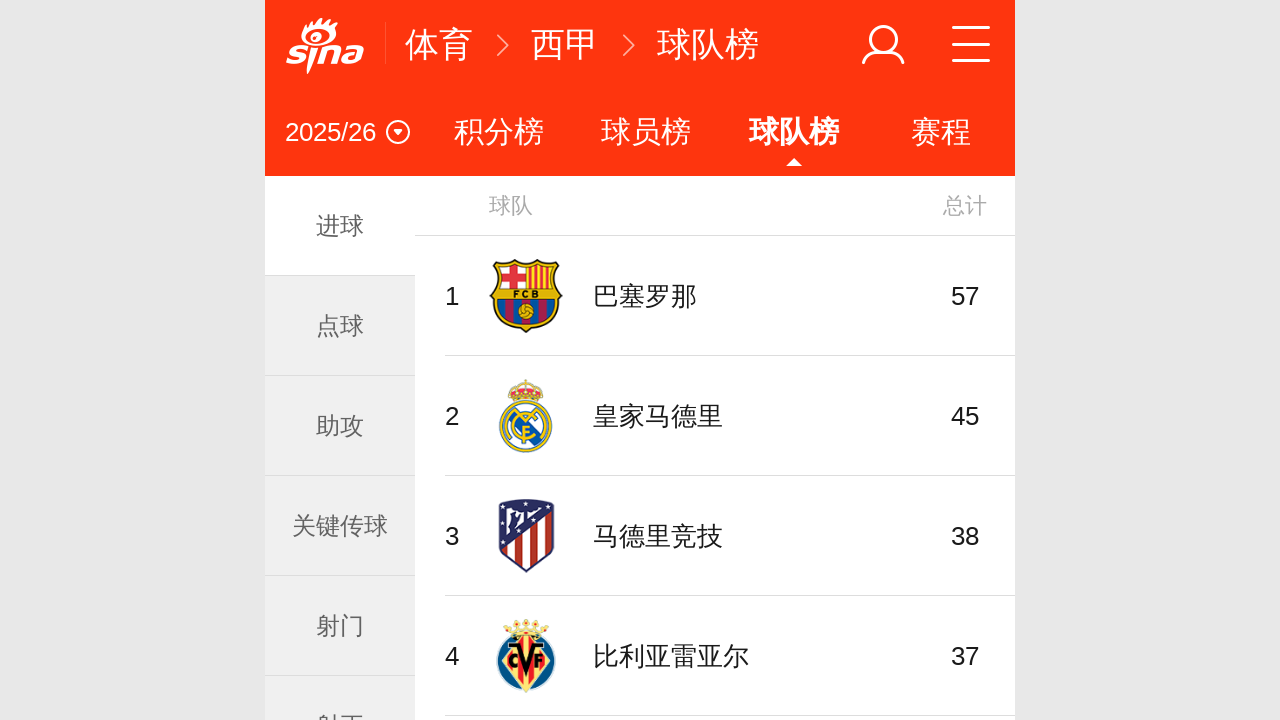

--- FILE ---
content_type: text/html; charset=UTF-8
request_url: https://goal.sports.sina.cn/na/laliga/trank?vt=4&wm=3233_0010&cid=72310&node_id=72310
body_size: 6566
content:
<!DOCTYPE html>
<html lang="cn">
  <head>
    <meta charset="UTF-8">
    <meta name="viewport" content="width=device-width, initial-scale=1.0, minimum-scale=1.0, maximum-scale=1.0,user-scalable=no">
    <meta name="format-detection" content="telephone=no">
    <link rel="stylesheet" href="//n.sinaimg.cn/sports/18Q1/3x3SignUp/latest/css/header_footer_new.css">
    <title>足球数据库</title>
    <script>!function(n,t){function e(n){var t=parseFloat(n)*f;return"string"==typeof n&&n.match(/rem$/)&&(t+="px"),t}function i(n){var t=parseFloat(n)/f;return"string"==typeof n&&n.match(/px$/)&&(t+="rem"),t}function o(){var t=s.getBoundingClientRect(),e=t.width,o=s.clientHeight;p.maxAspectRatio!==1/0&&p.maxAspectRatio<e/o&&(e=o),e=Math.min(e,p.maxWidth),f=100*e/p.designWidth,s.style.fontSize=f+"px",p.rem=n.rem=f,c={dpr:u,rem:f,width:e,height:o,remWidth:i(e),remHeight:i(o)};for(var r=0,a=d.length;r<a;r++)d[r](c)}var r,a=n.document,s=a.documentElement,c={},u=0,f="12px",d=[],p=t.flexible||(t.flexible={});p.resize=function(n){d.push(n),n(c)};var h=n.navigator.appVersion.match(/iphone/gi),l=n.devicePixelRatio;u=h?l>=3&&(!u||u>=3)?3:l>=2&&(!u||u>=2)?2:1:1,p.dpr=n.dpr=u,p.refreshRem=o,p.rem2px=e,p.px2rem=i,p.init=function(t){var e={designWidth:750,maxWidth:1/0,maxAspectRatio:1/0};t=t||{};for(var i in e)p[i]=t[i]||e[i];s.setAttribute("data-dpr",u),"complete"===a.readyState?a.body.style.fontSize="12px":a.addEventListener("DOMContentLoaded",function(){a.body.style.fontSize="12px"},!1);var c="onorientationchange"in window?"orientationchange":"resize";n.addEventListener(c,function(){clearTimeout(r),r=setTimeout(o,100)},!1),n.addEventListener("pageshow",function(n){n.persisted&&(clearTimeout(r),r=setTimeout(o,100))},!1),o()}}(window,window.PAGECTRL||(window.PAGECTRL={})),function(n,t){function e(n,t,e,i){var o=n._historyData;o[t]=o[t]||[],o[t].push(e),i&&(i.done&&i.historyDataLength<1&&(i.historyDataLength=1),o[t].length>i.historyDataLength&&o[t].splice(0,o[t].length-i.historyDataLength))}function i(n,t){return n.hasOwnProperty(t)}function o(n,t,e){var i=n._historyData;if(e.done&&i[t])for(var o=i[t],r=0,s=o.length;r<s;r++){var c=o[r];a(n,t,c,e)}}function r(){this.clear()}var a=function(n,t,e,i){var o=n._historyData;i.listener.apply(i.context,[e,o[t]]),i.once&&n.off(t,i.listener)};r.prototype={clear:function(){var n=this;n._optionsMap={},n._historyData={}},on:function(n,t,e){var r=this,a=r._optionsMap;e=e||{};var s={done:!1,historyDataLength:0,context:r,once:!1,listener:t};for(var c in s)i(e,c)||(e[c]=s[c]);a[n]=a[n]||[],a[n].push(e),o(r,n,e)},once:function(n,t,e){var i=this;e=e||{},e.once=!0,i.on(n,t,e)},off:function(n,t){var e=this,o=e._optionsMap;if(void 0===t)delete o[n];else if(i(e._optionsMap,n)){for(var r=o[n],a=[],s=r.length;s--;)r[s].listener!==t&&a.unshift(r[s]);o[n]=a}},trigger:function(n,t){var o,r=this,s=r._optionsMap;if(i(r._optionsMap,n)){var c=s[n];e(r,n,t,c[0]);for(var u=0,f=c.length;u<f;u++)o=c[u],a(r,n,t,o)}else e(r,n,t,o)}},t.Event=t,t.event=new r}(window,window.PAGECTRL||(window.PAGECTRL={})),function(n,t){var e=function(){if(!/micromessenger/i.test(navigator.userAgent))return function(){};var n,t,e=function(){function n(n,t){for(var e=0,i=n.length;e<i;++e)if(!t(n[e]))return c;return 1}function t(t,e){n(t,function(n){return e(n),1})}function e(r,a,s){function c(n){return n.call?n():p[n]}function f(){if(!--w){p[v]=1,m&&m();for(var e in l)n(e.split("|"),c)&&!t(l[e],c)&&(l[e]=[])}}r=r[u]?r:[r];var d=a&&a.call,m=d?a:s,v=d?r.join(""):a,w=r.length;return setTimeout(function(){t(r,function n(t,e){return null===t?f():(e||/^https?:\/\//.test(t)||!o||(t=-1===t.indexOf(".js")?o+t+".js":o+t),g[t]?(v&&(h[v]=1),2==g[t]?f():setTimeout(function(){n(t,!0)},0)):(g[t]=1,v&&(h[v]=1),void i(t,f)))})},0),e}function i(n,t){var e,i=a.createElement("script");i.onload=i.onerror=i[d]=function(){i[f]&&!/^c|loade/.test(i[f])||e||(i.onload=i[d]=null,e=1,g[n]=2,t())},i.async=1,i.src=r?n+(-1===n.indexOf("?")?"?":"&")+r:n,s.insertBefore(i,s.lastChild)}var o,r,a=document,s=a.getElementsByTagName("head")[0],c=!1,u="push",f="readyState",d="onreadystatechange",p={},h={},l={},g={};return e.get=i,e.order=function(n,t,i){!function o(r){r=n.shift(),n.length?e(r,o):e(r,t,i)}()},e.path=function(n){o=n},e.urlArgs=function(n){r=n},e.ready=function(i,o,r){i=i[u]?i:[i];var a=[];return!t(i,function(n){p[n]||a[u](n)})&&n(i,function(n){return p[n]})?o():function(n){l[n]=l[n]||[],l[n][u](o),r&&r(a)}(i.join("|")),e},e.done=function(n){e([null],n)},e}(),i=!1,o="cb_3eb0d6a6_7dae_e792_47d6_379feae19526",r=document.location.protocol,a=[r+"//mp.sina.cn/aj/wechat/gettoken?callback="+o+"&url="+encodeURIComponent(window.location.href),r+"//res.wx.qq.com/open/js/jweixin-1.0.0.js"];return function(r){function s(e){t=e,i=!0,"function"==typeof r?r(t,n):(t.config({appId:n.appid,timestamp:n.time,nonceStr:n.nonceStr,signature:n.signature,jsApiList:["onMenuShareAppMessage","onMenuShareTimeline","onMenuShareQQ"]}),t.ready(function(){t.onMenuShareAppMessage(r),t.onMenuShareTimeline(r),t.onMenuShareQQ(r)}))}window[o]=function(t){n=t.data},i?s(t):"function"==typeof define&&"function"==typeof require&&define.amd?require(a,function(n,t){s(t)}):(e(a,"all"),e.ready("all",function(){s(wx)}))}}();t.wxReady=e}(window,window.PAGECTRL||(window.PAGECTRL={})),function(n,t){var e=window.navigator.userAgent.toLowerCase();t.viewInfo={ua:e,isSports:/sinasports?/i.test(e),isNews:/sinanews?/i.test(e),isWX:/micromessenger?/i.test(e)}}(window,window.PAGEDATA||(window.PAGEDATA={}));</script>
    <!-- SUDA_CODE_START DAGGER -->
<script type="text/javascript" src="//mjs.sinaimg.cn/umd/base-tools-SUDA/1.1.32/index.min" integrity="sha384-q1Cbk8fX8E5CNqtHBGSy+fpjnfIVkpNh/rfy6zlQGA6hjl1vLr8ALyrwqCTax6kv" crossorigin="anonymous"></script>
<!-- SUDA_CODE_END DAGGER -->
<!-- SUDA_CODE_START DAGGER --><!-- SUDA_CODE_END DAGGER -->
    <style>.hd_tit_l a,.ft_cm a{display: inline;}</style>
    <script>
      // flexible 初始化
      PAGECTRL.flexible.init({
          maxWidth: 750
      });
      
      PAGECTRL.flexible.resize( function( info ){
          // console.log( info );
      });
      
      var PAGEDATA = window.PAGEDATA || {};
      
      
      PAGEDATA.debug = false;  // // 是否是测试环境
      
      PAGEDATA.API = {
        teamList: '//goal.sports.sina.cn/op/api/ranking/team', // 球队榜
        schedule: '//goal.sports.sina.cn/li/api/schedule/round', // 赛程
        eventInfo: '//goal.sports.sina.com.cn/op/api/league', // 赛事信息
        team: '//goal.sports.sina.cn/op/api/team', // 球队信息
        teamAch: '//goal.sports.sina.cn/op/api/team/record', // 球队战绩
        teamArray: '//goal.sports.sina.cn/op/api/stats/players', // 球队阵容
        teamMeans: '//goal.sports.sina.cn/op/api/team/info', // 球队资料
        teamSchedule: '//goal.sports.sina.cn/li/api/schedule/team', // 球队赛程
        teamNews: '//feed.mix.sina.com.cn/api/roll/get?pageid=40&page_type=2&lid=823&feed_id=823&num=20&ctime=&pdps_params=&fields=title,url,categoryid,img,images,comment_total,comment_show,ctime,video_info,stitle,wapsummary,docid,video_id,commentid,media_name,author', // 球队新闻
      }
    </script>
    <script>
      // 导航栏设置
      PAGEDATA.nav = [{
        txt: '积分榜',
        link: '/na/laliga'
      }, {
        txt: '球员榜',
        link: '/na/laliga/prank'
      }, {
        txt: '球队榜',
        link: 'javascript:;',
        selected: true
      }, {
        txt: '赛程',
        link: '/na/laliga/schedule',
      }]
      // 左侧下拉栏选项
      PAGEDATA.listNav = [{
          cn: '进球',
          value: 1
        }, {
          cn: '点球',
          value: 22
        }, {
          cn: '助攻',
          value: 3
        },  {
          cn: '关键传球',
          value: 19
        }, {
          cn: '射门',
          value: 4
        }, {
          cn: '射正',
          value: 5
        }, {
          cn: '传球',
          value: 6
        }, {
          cn: '成功传球',
          value: 7
        }, {
          cn: '传球成功率',
          value: 101
        }, {
          cn: '传中成功率',
          value: 103
        }, {
          cn: '拦截',
          value: 10
        }, {
          cn: '抢断',
          value: 11
        }, {
          cn: '解围',
          value: 12
        }, {
          cn: '犯规',
          value: 13
        }, {
          cn: '被侵犯',
          value: 14
        }, {
          cn: '红牌',
          value: 15
        }, {
          cn: '黄牌',
          value: 16
        }, {
          cn: '击中门框',
          value: 17
        },
      //-   // 以下没有
      //-   {
      //-     cn: '传中',
      //-     value: 8
      //-   }, {
      //-     cn: '成功传中',
      //-     value: 9
      //-   }, {
      //-     cn: '失球',
      //-     value: 20
      //-   }, {
      //-     cn: '控球率',
      //-     value: 102
      //- }
      ];
      // 赛季信息
      PAGEDATA.seasons = [
      {
        txt: '2025/26',
        value: 2025,
        selected: true
      },{
        txt: '2024/25',
        value: 2024,
        selected: true
      },{
        txt: '2023/24',
        value: 2023,
      },{
        txt: '2022/23',
        value: 2022,
      }, {
        txt: '2021/22',
        value: 2021,
      }, {
        txt: '2020/21',
        value: 2020,
      },{
        txt: '2019/20',
        value: 2019,
      }, {
          txt: '2018/19',
          value: 2018,
      }, {
          txt: '2017/18',
          value: 2017
        }, {
          txt: '2016/17',
          value: 2016
        }, {
          txt: '2015/16',
          value: 2015
        }, {
          txt: '2014/15',
          value: 2014
        }]
      // 根据tid 返回球队榜页面的链接
      PAGEDATA.getTeamUrl = function(tid) {
        return '/na/laliga/team?tid=' + tid;
      }
      PAGEDATA.lid = 2; // 赛事id
      // 默认的分享数据
      PAGEDATA.shareInfo = {
        title: function(name) {
          return name + '_新浪数据库' // 联赛名
        },
        desc: function (name) {
          return '我在看' + name + '数据库，积分、赛程、榜单一网打尽，一起来看！';
        },
        imgUrl: 'https://n.sinaimg.cn/sports/imgStore/download/logo.png'
      }
    </script>
  <link href="//e.sinaimg.cn/products/footballDatabase_wap20181204/static/css/vendor.css?20191007" rel="stylesheet"><link href="//e.sinaimg.cn/products/footballDatabase_wap20181204/static/css/teamlist.css?20191007" rel="stylesheet"></head>
  <body class="h5 red2019">
    <!-- header begin-->
    <header class="hd_s1">
      <a href="https://sina.cn?vt=4&amp;pos=11&amp;cid=56264" title="手机新浪网" class="hd_ic_lg icon_logo_m fl"></a>
      <h2 class="hd_tit_l">
          <a class="hd_tit_a" href="https://sports.sina.cn/" title="新浪体育">体育</a>
          <small class="icon_enter hd_tit_ic"></small>
          <a class="hd_tit_a" href="https://sports.sina.cn/laliga/index.d.html" title="西甲">西甲</a>
          <small class="icon_enter hd_tit_ic"></small>
          <a class="hd_tit_a" href="javascript:;" title="球队榜">球队榜</a>
      </h2>       
      <a href="https://news.sina.cn/guide.d.html" title="网站导航" class="hd_ic  icon_navigation fr"></a>
      <a href="https://my.sina.cn/" title="" id="loginBox" class="hd_ic hd_ic_m icon_user fr">
          <img src="[data-uri]" class="h_user_pic">
      </a>
    </header>
    <!-- header end-->
    <div class="content">
      <div class="content-header">
        <div class="selector-wrapper">
<div class="date-selector-container">
  <div class="dateLabel"><span></span><em></em></div>
</div>
<script id="datePicker-tpl" type="html/template">
  <div class= "date-selector-wrapper dataContent" style="display:none;">
    <ul>
      <<~ it:item:index >>
        <li data-value="<<= item.value >>" data-index="<<= index >>">
          <<= item.txt >>
        </li>
      <<~>>
    </ul>
  </div>
</script>
        </div>
        <div class="nav-wrapper">
<div class="nav-container">
  <ul></ul>
</div>
<script id="nav-tpl" type="html/template">
  <<~ it:item:index >>
    <li class="<<= item.selected ? 'active' : '' >>">
      <a href="<<= item.link >>">
        <span><<= item.txt >></span>
        <em></em>
      </a>
    </li>
  <<~>>
</script>
        </div>
      </div>
      <div class="content-main">
        <!-- 左侧选择器-->
<nav class="list-nav-v">
  <div class="list-nav-v-inner">
    <ul>
      <li><span class="skeleton"></span></li>
      <li><span class="skeleton"></span></li>
      <li><span class="skeleton"></span></li>
      <li><span class="skeleton"></span></li>
      <li><span class="skeleton"></span></li>
      <li><span class="skeleton"></span></li>
      <li><span class="skeleton"></span></li>
      <li><span class="skeleton"></span></li>
      <li><span class="skeleton"></span></li>
      <li><span class="skeleton"></span></li>
      <li><span class="skeleton"></span></li>
    </ul>
  </div>
</nav>
<script id="list-nav-v-tpl" type="html/template">
  <<~ it:item:index >>
    <li data-value="<<= item.value >>">
      <<= item.cn >>
    </li>
  <<~>>
</script>
        <!-- 列表显示-->
<aside class="list-content-container">
  <div class="thead">
    <div class="tr">
      <div class="td-number td"></div>
      <div class="td-content td">球队</div>
      <div class="td-score td">总计</div>
    </div>
  </div>
  <div class="table-wrapper">
    <div class="table">
      <div class="tr">
        <div class="td-number td"><span class="skeleton"></span></div>
        <div class="td-content td"><span class="skeleton-img"></span><span class="skeleton"></span></div>
        <div class="td-score td"><span class="skeleton"></span></div>
      </div>
      <div class="tr">
        <div class="td-number td"><span class="skeleton"></span></div>
        <div class="td-content td"><span class="skeleton-img"></span><span class="skeleton"></span></div>
        <div class="td-score td"><span class="skeleton"></span></div>
      </div>
      <div class="tr">
        <div class="td-number td"><span class="skeleton"></span></div>
        <div class="td-content td"><span class="skeleton-img"></span><span class="skeleton"></span></div>
        <div class="td-score td"><span class="skeleton"></span></div>
      </div>
      <div class="tr">
        <div class="td-number td"><span class="skeleton"></span></div>
        <div class="td-content td"><span class="skeleton-img"></span><span class="skeleton"></span></div>
        <div class="td-score td"><span class="skeleton"></span></div>
      </div>
      <div class="tr">
        <div class="td-number td"><span class="skeleton"></span></div>
        <div class="td-content td"><span class="skeleton-img"></span><span class="skeleton"></span></div>
        <div class="td-score td"><span class="skeleton"></span></div>
      </div>
      <div class="tr">
        <div class="td-number td"><span class="skeleton"></span></div>
        <div class="td-content td"><span class="skeleton-img"></span><span class="skeleton"></span></div>
        <div class="td-score td"><span class="skeleton"></span></div>
      </div>
      <div class="tr">
        <div class="td-number td"><span class="skeleton"></span></div>
        <div class="td-content td"><span class="skeleton-img"></span><span class="skeleton"></span></div>
        <div class="td-score td"><span class="skeleton"></span></div>
      </div>
      <div class="tr">
        <div class="td-number td"><span class="skeleton"></span></div>
        <div class="td-content td"><span class="skeleton-img"></span><span class="skeleton"></span></div>
        <div class="td-score td"><span class="skeleton"></span></div>
      </div>
      <div class="tr">
        <div class="td-number td"><span class="skeleton"></span></div>
        <div class="td-content td"><span class="skeleton-img"></span><span class="skeleton"></span></div>
        <div class="td-score td"><span class="skeleton"></span></div>
      </div>
      <div class="tr">
        <div class="td-number td"><span class="skeleton"></span></div>
        <div class="td-content td"><span class="skeleton-img"></span><span class="skeleton"></span></div>
        <div class="td-score td"><span class="skeleton"></span></div>
      </div>
      <div class="tr">
        <div class="td-number td"><span class="skeleton"></span></div>
        <div class="td-content td"><span class="skeleton-img"></span><span class="skeleton"></span></div>
        <div class="td-score td"><span class="skeleton"></span></div>
      </div>
      <div class="tr">
        <div class="td-number td"><span class="skeleton"></span></div>
        <div class="td-content td"><span class="skeleton-img"></span><span class="skeleton"></span></div>
        <div class="td-score td"><span class="skeleton"></span></div>
      </div>
      <div class="tr">
        <div class="td-number td"><span class="skeleton"></span></div>
        <div class="td-content td"><span class="skeleton-img"></span><span class="skeleton"></span></div>
        <div class="td-score td"><span class="skeleton"></span></div>
      </div>
      <div class="tr">
        <div class="td-number td"><span class="skeleton"></span></div>
        <div class="td-content td"><span class="skeleton-img"></span><span class="skeleton"></span></div>
        <div class="td-score td"><span class="skeleton"></span></div>
      </div>
      <div class="tr">
        <div class="td-number td"><span class="skeleton"></span></div>
        <div class="td-content td"><span class="skeleton-img"></span><span class="skeleton"></span></div>
        <div class="td-score td"><span class="skeleton"></span></div>
      </div>
      <div class="tr">
        <div class="td-number td"><span class="skeleton"></span></div>
        <div class="td-content td"><span class="skeleton-img"></span><span class="skeleton"></span></div>
        <div class="td-score td"><span class="skeleton"></span></div>
      </div>
    </div>
  </div>
</aside>
<script id="lcc-tpl" type="html/template">
  <<~ it:item:index >>
  <a href="<<= PAGEDATA.getTeamUrl(item.tid) >>" class="tr" data-tid="<<= item.tid >>">
    <div class="td td-number"><<= item.rank >></div>
    <div class="td td-content">
      <img src="<<= item.team_logo >>">
      <span><<= item.team_name >></span>
    </div>
    <div class="td td-score">
      <<= item.score >>
    </div>
  </a>
  <<~>>
</script>
      </div>
    </div>
    <!-- footer begin-->
    <!-- footer end-->
    <script src="//n1.sinaimg.cn/utils/jquery.min.js"></script>
    <script src="//n0.sinaimg.cn/utils/doT.min.js"></script>
    <script>
       doT.templateSettings = {
        evaluate:    /\<\<([\s\S]+?)\>\>/g,
        interpolate: /\<\<=([\s\S]+?)\>\>/g,
        encode:      /\<\<!([\s\S]+?)\>\>/g,
        use:         /\<\<#([\s\S]+?)\>\>/g,
        define:      /\<\<##\s*([\w\.$]+)\s*(\:|=)([\s\S]+?)#\>\>/g,
        conditional: /\<\<\?(\?)?\s*([\s\S]*?)\s*\>\>/g,
        iterate:     /\<\<~\s*(?:\>\>|([\s\S]+?)\s*\:\s*([\w$]+)\s*(?:\:\s*([\w$]+))?\s*\>\>)/g,
        varname: 'it',
        strip: true,
        append: true,
        selfcontained: false
      }
    </script>
    <script src="//n0.sinaimg.cn/sports/18Q1/3x3SignUp/latest/js/appBridge.js"></script>
    <script src="//n0.sinaimg.cn/sports/18Q1/3x3SignUp/latest/js/common.js"></script>
    <script src="//n0.sinaimg.cn/sports/18Q1/3x3SignUp/latest/js/header.footer.js"></script>
    <script>
      document.domain = 'sina.cn';
      //为退出添加url
      //- $('#footer_entry').attr('href','//passport.sina.cn/sso/logout?vt=4&amp;entry=wapsso&amp;r='+encodeURIComponent(location.href));
      
      //app里隐藏头尾部
      (function(){
          var ua = window.navigator.userAgent.toLowerCase();
          var isNews = (/sinanews?/i).test(ua);
          var isSports = (/sinasports?/i).test(ua);
          if(isSports || isNews){
              $('header.hd_s1').hide();
              $('footer.ft_cm').hide();
          }
      })();
    </script>
  <script type="text/javascript" src="//e.sinaimg.cn/products/footballDatabase_wap20181204/static/js/runtime.js?202009281320"></script><script type="text/javascript" src="//e.sinaimg.cn/products/footballDatabase_wap20181204/static/js/vendor.chunk.js?202009281320"></script><script type="text/javascript" src="//e.sinaimg.cn/products/footballDatabase_wap20181204/static/js/teamList.chunk.js?202009281320"></script><script src="https://pluto.sina.cn/gk/match?id=1"></script><!-- CRE_CODE_START DAGGER --> 
<script>
try{!function(e){function t(t){t=t||p,"function"==typeof e.getUserInfo?e.getUserInfo(function(e){e&&e.uid?u(t,e.uid,f):u(t,null,f)},!0):u(t,null,f)}var n="sinacnCollect",i="__",o="https:"==window.location.protocol?"https://log.sina.cn/lua/cre.lua":"http://log.mix.sina.com.cn/lua/cre.lua",a=(document,encodeURIComponent),s=e[i+n+"Config"+i],r=function(e){return"undefined"==typeof e},c=function(e){e=e.replace(/([\.\[\]$])/g,"\$1");var t=new RegExp(e+"=([^;]*)?;","i"),n=document.cookie+";",i=n.match(t);return i?unescape(i[1])||"":""},l=function(e,t){for(var n,i,o,a=function(e){return e.replace(/^\s\s*/,"").replace(/\s\s*$/,"")},s=a(e).split("&"),r={},c=function(e){return t?decodeURIComponent(e):e},l=0,d=s.length;d>l;l++)s[l]&&(n=s[l].split("="),o=n[0],i=n[1],n.length<2&&(i=o,o=""),r[o]?(isArray(r[o])!==!0&&(r[o]=[r[o]]),r[o].push(c(i))):r[o]=c(i));return r},d=function(e){var t=new Image;t.src=e},u=function(e,t,n,i){if(!r(e)||!r(s)){r(s)&&(s={url:"",uid:"",guid:"",cateid:""}),e=e||s.url,t=t||s.uid,n=n||s.guid,i=i||s.cateid;var u=(function(){var e="";return"blog.sina.cn"==location.hostname&&i&&(e="&cateid="+i),e}(),new Image,c("SUP"));u=l(u);var p="";u&&(p="&sex="+(u.sex||"")+"&dob="+(u.dob||""));var f="?uid="+(t||0)+"&guid="+(n||0)+"&type=1&from=wap&url="+a(e)+"&refer="+a(document.referrer)+"&rnd="+(new Date).getTime();if(d(o+f),window.SIMA){var h={data:{type:"cate_interest_m",useragent:navigator.userAgent,url:e},action:"_click",pk:"187525"};window.SIMA(h)}}},p=e.__docConfig&&__docConfig.__webURL||"",f=e.getCookie&&c("ustat")||null;window.addEventListener("load",function(){t()},!1),e[i+n+i]=t}(window)}catch(e){console.error(e,"collect_m.js")}
</script>
<!-- CRE_CODE_END DAGGER -->
</body>
</html>


--- FILE ---
content_type: text/css
request_url: https://n.sinaimg.cn/sports/18Q1/3x3SignUp/latest/css/header_footer_new.css
body_size: 150494
content:
/*!
 * @version 0.11.10
 * @date 2018-03-06
 */a,abbr,acronym,address,applet,article,aside,audio,b,big,blockquote,body,canvas,caption,center,cite,code,dd,del,details,dfn,div,dl,dt,em,fieldset,figcaption,figure,footer,form,h1,h2,h3,h4,h5,h6,header,hgroup,html,i,iframe,img,ins,kbd,label,legend,li,mark,menu,nav,object,ol,p,pre,q,s,samp,section,small,span,strike,strong,sub,summary,sup,table,tbody,td,tfoot,th,thead,time,tr,tt,u,ul,var,video{margin:0;padding:0;border:0;outline:0}article,aside,details,figcaption,figure,footer,header,hgroup,menu,nav,section{display:block}html{font-family:Microsoft YaHei,Helvetica Neue,Helvetica,STHeiTi,Arial,sans-serif;-ms-text-size-adjust:100%;-webkit-text-size-adjust:100%;font-size:62.5%;line-height:1.5}body{font-size:16px;overflow-x:hidden;min-width:320px;background:#e8e8e8}a,body{color:#1a1a1a}a{text-decoration:none}a:active{color:#3990e6;outline:0}audio,canvas,progress,video{display:inline-block;vertical-align:baseline}audio:not([controls]){display:none;height:0}svg:not(:root){overflow:hidden}hr{-webkit-box-sizing:content-box;box-sizing:content-box;height:0}pre{overflow:auto;white-space:pre;white-space:pre-wrap;word-wrap:break-word}code,kbd,pre,samp{font-family:monospace;font-size:1rem}mark{background:#ff0;color:#1a1a1a}dfn{font-style:italic}table{border-collapse:collapse;border-spacing:0}td,th{padding:0}ol,ul{list-style:none outside none}h1,h2,h3,h4,h5,h6,strong{font-size:100%;font-weight:400}img{vertical-align:middle;border:0;-ms-interpolation-mode:bicubic}button,input,optgroup,select,textarea{color:inherit;font:inherit;margin:0}button{overflow:visible}button,select{text-transform:none}button,html input[type=button],input[type=reset],input[type=submit]{-webkit-appearance:button;cursor:pointer}button[disabled],html input[disabled]{cursor:default}button::-moz-focus-inner,input::-moz-focus-inner{border:0;padding:0}input{line-height:normal}input[type=checkbox],input[type=radio]{-webkit-box-sizing:border-box;box-sizing:border-box;padding:0}input[type=number]::-webkit-inner-spin-button,input[type=number]::-webkit-outer-spin-button{height:auto}input[type=search]{-webkit-appearance:textfield;-webkit-box-sizing:border-box;box-sizing:border-box}input[type=search]::-webkit-search-cancel-button,input[type=search]::-webkit-search-decoration{-webkit-appearance:none}textarea{overflow:auto;resize:vertical}input::-moz-placeholder,textarea::-moz-placeholder{color:#ccc}input:-ms-input-placeholder,textarea:-ms-input-placeholder{color:#ccc}input::-webkit-input-placeholder,textarea::-webkit-input-placeholder{color:#ccc}.border_box{-webkit-box-sizing:border-box;box-sizing:border-box}.fl{float:left}.fr{float:right}.hide{display:none!important}.show{display:block!important}.ellipsis{white-space:nowrap;-o-text-overflow:ellipsis;text-overflow:ellipsis;overflow:hidden}.break{word-break:break-all;word-wrap:break-word}.noScript{margin:10px;text-align:center;background:#adb9c4;color:#fff;display:block;height:40px;line-height:40px}@font-face{font-family:SinaHomeFont;src:url(fonts/SinaHomeFont.ttf) format("truetype"),url(fonts/SinaHomeFont.woff) format("woff"),url(img/SinaHomeFont.svg#SinaHomeFont) format("svg");font-weight:400;font-style:normal}[class*=" icon_"],[class^=icon_]{font-family:SinaHomeFont!important;speak:none;font-style:normal;font-weight:400;-webkit-font-feature-settings:normal;font-feature-settings:normal;font-variant:normal;text-transform:none;line-height:1;-webkit-font-smoothing:antialiased;-moz-osx-font-smoothing:grayscale}.icon_add:before{content:"\E600"}.icon_adown:before{content:"\E645"}.icon_audio:before{content:"\E635"}.icon_aup:before{content:"\E644"}.icon_b_delete:before{content:"\E92D"}.icon_b_refresh:before{content:"\E92E"}.icon_b_video:before{content:"\E92F"}.icon_back:before{content:"\E921"}.icon_back_1:before{content:"\E653"}.icon_cai:before{content:"\E615"}.icon_cai_1:before{content:"\E616"}.icon_camera:before{content:"\E624"}.icon_camera_2:before{content:"\E656"}.icon_candle:before{content:"\E05C"}.icon_change:before{content:"\E928"}.icon_check:before{content:"\E900"}.icon_clock:before{content:"\E655"}.icon_close:before{content:"\E003"}.icon_close_1:before{content:"\E652"}.icon_collect:before{content:"\E926"}.icon_collected:before{content:"\E927"}.icon_colse:before{content:"\E637"}.icon_com:before{content:"\E930"}.icon_com_b:before{content:"\E925"}.icon_comment:before{content:"\E603"}.icon_comment_comment_ico:before{content:"\E008"}.icon_comment_launch_ico:before{content:"\E009"}.icon_comment_praise_ico:before{content:"\E010"}.icon_comment_title_ico:before{content:"\E011"}.icon_date:before{content:"\E643"}.icon_delete:before{content:"\E901"}.icon_delete_old:before{content:"\E007"}.icon_ding:before{content:"\E617"}.icon_ding_1:before{content:"\E618"}.icon_down_18:before{content:"\E619"}.icon_download:before{content:"\E92B"}.icon_download_1:before{content:"\E604"}.icon_download_2:before{content:"\E605"}.icon_edit:before{content:"\E657"}.icon_enter:before{content:"\E92C"}.icon_exclamation:before{content:"\E623"}.icon_file:before{content:"\E633"}.icon_fire:before{content:"\E015"}.icon_gender:before{content:"\E642"}.icon_headportrait:before{content:"\E91C"}.icon_home:before{content:"\E924"}.icon_hot:before{content:"\E606"}.icon_img:before{content:"\E607"}.icon_img_g:before{content:"\E920"}.icon_img_list:before{content:"\E91F"}.icon_interest:before{content:"\E608"}.icon_iq_refresh:before{content:"\E013"}.icon_kdata:before{content:"\E661"}.icon_khot:before{content:"\E660"}.icon_kuser:before{content:"\E659"}.icon_lg:before{content:"\E931"}.icon_like:before{content:"\E630"}.icon_live:before{content:"\E932"}.icon_loading:before{content:"\E004"}.icon_location:before{content:"\E933"}.icon_location2:before{content:"\E634"}.icon_logo_m:before{content:"\E91A"}.icon_menu:before{content:"\E60B"}.icon_menu_44:before{content:"\E648"}.icon_more:before{content:"\E006"}.icon_navigation:before{content:"\E91D"}.icon_open:before{content:"\E60C"}.icon_open_18:before{content:"\E620"}.icon_packup:before{content:"\E014"}.icon_page_audio:before{content:"\E902"}.icon_page_audio_loading:before{content:"\E903"}.icon_page_audio_pause:before{content:"\E904"}.icon_page_audio_play:before{content:"\E905"}.icon_page_check:before{content:"\E906"}.icon_page_checked:before{content:"\E907"}.icon_page_comment_1:before{content:"\E90A"}.icon_page_comment_2:before{content:"\E90B"}.icon_page_comment_3:before{content:"\E90C"}.icon_page_comment_4:before{content:"\E90D"}.icon_page_edit:before{content:"\E90E"}.icon_page_loading:before{content:"\E90F"}.icon_page_praise:before{content:"\E910"}.icon_page_share:before{content:"\E911"}.icon_page_share_1:before{content:"\E912"}.icon_page_spread:before{content:"\E913"}.icon_page_unchecked:before{content:"\E914"}.icon_page_v:before{content:"\E915"}.icon_page_video:before{content:"\E916"}.icon_people:before{content:"\E641"}.icon_phone_18:before{content:"\E621"}.icon_pictures:before{content:"\E934"}.icon_play:before{content:"\E935"}.icon_play_2:before{content:"\E639"}.icon_praise:before{content:"\E922"}.icon_push:before{content:"\E936"}.icon_quotes:before{content:"\E918"}.icon_refresh:before{content:"\E636"}.icon_refresh_fl:before{content:"\E937"}.icon_return:before{content:"\E91B"}.icon_s_del:before{content:"\E938"}.icon_s_refresh:before{content:"\E939"}.icon_s_video:before{content:"\E93A"}.icon_same:before{content:"\E640"}.icon_search:before{content:"\E91E"}.icon_search_44:before{content:"\E647"}.icon_set:before{content:"\E93B"}.icon_share:before{content:"\E929"}.icon_share2:before{content:"\E923"}.icon_sina_logo:before{content:"\E60E"}.icon_star:before{content:"\E614"}.icon_stock:before{content:"\E631"}.icon_tag_pic_ico:before{content:"\E012"}.icon_telephone:before{content:"\E92A"}.icon_tick:before{content:"\E622"}.icon_time:before{content:"\E93C"}.icon_top:before{content:"\E93D"}.icon_top_1:before{content:"\E60F"}.icon_top_2:before{content:"\E610"}.icon_trend:before{content:"\E658"}.icon_uninterested:before{content:"\E93E"}.icon_user:before{content:"\E93F"}.icon_user_2:before{content:"\E649"}.icon_v:before{content:"\E646"}.icon_video:before{content:"\E612"}.icon_video_refresh_ico:before{content:"\E017"}.icon_video2:before{content:"\E632"}.icon_view:before{content:"\E940"}.icon_view_old:before{content:"\E005"}.icon_weibo:before{content:"\E613"}.page_main{max-width:750px;margin:0 auto}.card_module{clear:both;overflow:hidden;margin-bottom:.16rem;background:#fff;border-bottom:1px solid #e4e4e4}.i_bg{background:url("[data-uri]") 50% #f2f2f2 no-repeat}.cm_c_c{position:absolute;left:0;top:0;bottom:0;right:0;margin:auto}html{-webkit-font-smoothing:antialiased;text-rendering:optimizeLegibility}.hd_s1{background:url(../img/bg.png) 0 0 no-repeat;background-size:100% auto}.hd_s1,.hd_s2{height:.88rem;line-height:.88rem;color:#fff;font-size:.34rem;position:relative;padding:0 .2rem;overflow:hidden}.hd_s2{background:-webkit-gradient(linear,left top,left bottom,color-stop(0,rgba(0,0,0,.5)),to(transparent));background:-webkit-linear-gradient(top,rgba(0,0,0,.5),transparent);background:-o-linear-gradient(top,rgba(0,0,0,.5) 0,transparent 100%);background:linear-gradient(180deg,rgba(0,0,0,.5) 0,transparent);background:-webkit-linear-gradient(180deg,rgba(0,0,0,.5) 0,transparent)}.hd_tit{position:absolute;width:100%;text-align:center;z-index:1;left:0}.hd_tit_a,.hd_tit_a:hover,.hd_tit_a:visited{color:#fff}.hd_tit_l{float:left;padding-left:.2rem;margin-left:.2rem;position:relative}.hd_tit_l:before{position:absolute;left:0;top:3.52px;top:.22rem;content:"";display:inline-block;width:1px;height:6.72px;height:.42rem;background:hsla(0,0%,100%,.15)}.hd_tit_l .icon_enter{color:hsla(0,0%,100%,.6)}.hd_ic{width:.48rem;height:.48rem;font-size:.48rem;color:#fff;margin-top:.2rem;position:relative;z-index:5}.hd_ic:hover,.hd_ic:visited{color:#fff!important}.h_user_pic{width:.48rem;height:.48rem;border-radius:50%;vertical-align:inherit;position:absolute;left:0;top:0}.hd_ic_m{margin-right:.4rem}.hd_tit_ic{font-size:.24rem;padding:0 .1rem 0 .06rem}.hasface:before{content:""}.hd_cannel{font-size:.32rem}.hd_cannel,.hd_ic_sp{color:#fff;position:relative;z-index:10}.hd_ic_sp{width:.6rem;height:.6rem;font-size:.6rem;margin-top:.1rem}.hd_ic_lg{font-size:.8rem;color:#fff;margin-top:.06rem}.hd_ic_lg:hover,.hd_ic_lg:visited{color:#fff!important}.hd_ic_img{float:right;display:inline-block;height:.4rem;width:.96rem;-webkit-box-sizing:border-box;box-sizing:border-box;background:#6dbfff;color:#fff;padding:.02rem .04rem .04rem .4rem;font-size:.22rem;line-height:.36rem;position:relative;border-radius:.32rem;margin:.24rem .4rem 0 0}.hd_ic_img:before{content:"";display:block;height:5.12px;height:.32rem;width:5.12px;width:.32rem;background:#fff;border-radius:50%;position:absolute;left:.64px;left:.04rem;top:.64px;top:.04rem}.hd_ic_img.active{padding:.02rem .4rem .04rem .08rem;background:#0074d0}.hd_ic_img.active:before{left:auto;right:.64px;right:.04rem}.hd_ic_img :nth-child(2){display:none}.hd_ic_img.active :nth-child(2){display:inline}.hd_ic_img.active :first-child{display:none}.set_nav_g{position:absolute;margin:auto;top:0;right:0;bottom:0;left:0;display:-webkit-box;display:-webkit-flex;display:-ms-flexbox;display:flex;width:4rem;height:.56rem;border-radius:.56rem;line-height:.56rem;background:#007ddf}.set_nav_g_a{display:block;width:50%;-webkit-box-flex:1;-webkit-flex:1;-ms-flex:1;flex:1;text-align:center;font-size:.3rem;color:hsla(0,0%,100%,.85);-webkit-box-sizing:border-box;box-sizing:border-box}.set_nav_g_a:hover,.set_nav_g_a:visited{color:#fff}.set_nav_g_a:first-child{text-indent:.12rem}.set_nav_g_a:nth-child(2){text-indent:-.12rem}.set_nav_g_a.active{font-weight:700;color:#008af5;background:#fff;border-radius:.56rem;text-indent:0}.set_nav_g_a.active:hover,.set_nav_g_a.active:visited{color:#008af5}.hd{box-sizing:border-box;-webkit-box-sizing:border-box;padding:.24rem 0 .08rem;position:relative;background:url(img/bg.png) 0 0 no-repeat;background-size:cover;text-align:center}.icon_lg{float:left;width:1.32rem;height:.6rem;margin:.04rem 0 .32rem .2rem;overflow:hidden;line-height:.6rem;font-size:1.32rem;color:#fff}.icon_lg:hover,.icon_lg:visited{color:#fff!important}.hd_cut{height:.44rem;width:1.98rem;line-height:0;border-radius:.44rem;background:#2c91e0;position:absolute;left:0;right:0;bottom:0;top:0;margin:.36rem auto auto}.hd_cut,.hd_cut_a{display:inline-block}.hd_cut_a{float:left;line-height:.44rem;width:50%;font-size:.22rem;text-align:center}.hd_cut_a,.hd_cut_a:hover,.hd_cut_a:visited{color:#106099}.hd_cut:after{position:absolute;left:16px;left:1rem;top:2.08px;top:.13rem;content:"";display:block;width:1px;height:2.88px;height:.18rem;background:#6bb0e7}.hd_cut_a.active{color:#fff;font-size:.24rem}.hd_cut_a.active:hover,.hd_cut_a.active:visited{color:#fff}.hd_set{height:.44rem;line-height:.44rem;float:right;margin:.08rem .2rem 0 0}.hd_s_w{height:.44rem;width:.44rem}.hd_s_set,.hd_s_w{display:inline-block}.hd_s_set{font-size:.36rem;color:#fff;margin-left:.33rem;vertical-align:middle}.hd_s_set:hover,.hd_s_set:visited{color:#fff!important}.hd_nav_a{float:left}.hd_nav_a:hover,.hd_nav_a:visited{color:#fff}.topnav_box{position:relative;max-height:2.31rem;padding:0;-webkit-box-sizing:border-box;box-sizing:border-box;will-change:max-height;-webkit-transform:translateZ(0);transform:translateZ(0);background:#f4f4f4;-webkit-transition:max-height .2s ease-out;-o-transition:max-height .2s ease-out;transition:max-height .2s ease-out;overflow:hidden;background:url(img/bg.png) left -.88rem no-repeat;background-size:100% auto;padding-bottom:.18rem}.topnav_box_sp{padding-right:.1rem}.topnav_box:before{content:"";position:absolute;width:100%;height:1px;left:0;top:0;background:hsla(0,0%,91%,.15)}.topnav_box[data-close=down]{max-height:2.31rem}.topnav_box[data-close=up]{max-height:.77rem;-webkit-transition:max-height 80ms ease-out;-o-transition:max-height 80ms ease-out;transition:max-height 80ms ease-out}.topnav_nav{display:-webkit-box;display:-webkit-flex;display:-ms-flexbox;display:flex;margin-top:.16rem}.topnav_item{display:block;-webkit-box-flex:1;-webkit-flex:1;-ms-flex:1;flex:1;width:0;font-size:.34rem;line-height:0;height:.5rem;color:#fff;white-space:nowrap;position:relative;text-align:center;-webkit-tap-highlight-color:transparent}.topnav_item:hover,.topnav_item:visited{color:#fff}.topnav_item.active .topnav_s{height:.5rem;line-height:.5rem;padding:0 .18rem;background:rgba(53,128,220,.5);border-radius:1rem;white-space:nowrap;position:absolute;left:50%;transform:translateX(-50%);-ms-transform:translateX(-50%);-moz-transform:translateX(-50%);-webkit-transform:translateX(-50%);-o-transform:translateX(-50%)}.topnav_btn{position:relative;text-indent:.38rem;overflow:hidden}.topnav_btn .icon_page_spread{vertical-align:middle}.topnav_arrow{display:inline-block;-webkit-transform:rotateX(0);transform:rotateX(0);outline:0 solid #000;-webkit-transition:-webkit-transform .2s ease-out;transition:-webkit-transform .2s ease-out;-o-transition:transform .2s ease-out;transition:transform .2s ease-out;transition:transform .2s ease-out,-webkit-transform .2s ease-out;text-indent:0;padding-left:.1rem}.topnav_s{line-height:.5rem;vertical-align:middle}.topnav_btn .topnav_s{position:static}.topnav_box[data-close=down] .topnav_arrow{-webkit-transform:rotateX(-180deg);transform:rotateX(-180deg);-webkit-transition:-webkit-transform 80ms ease-out;transition:-webkit-transform 80ms ease-out;-o-transition:transform 80ms ease-out;transition:transform 80ms ease-out;transition:transform 80ms ease-out,-webkit-transform 80ms ease-out}.cm_tit{display:-webkit-box;-webkit-line-clamp:2;-webkit-box-orient:vertical;word-break:break-all}.cm_tit,.cm_tit_solo{box-sizing:border-box;-webkit-box-sizing:border-box;font-size:.34rem;color:#1a1a1a;line-height:.48rem;overflow:hidden;-o-text-overflow:ellipsis;text-overflow:ellipsis}.cm_tit_solo{white-space:nowrap;margin-top:-.04rem}.cm_f_ic:empty{display:none}.cm_mark{display:inline-block;padding:.02rem .04rem;overflow:hidden;text-align:center;color:#888;font-size:.2rem;background:none;border:1px solid #dcdcdc;border-radius:.04rem;vertical-align:middle;margin-right:.1rem}.cm_mark.fr{margin:0}.cm_mark_r{color:#fe362c;border:1px solid #fe362c}.cm_mark_b{color:#008af5;border:1px solid #008af5}.cm_mark_book{padding:0 .06rem;overflow:hidden;font-size:.2rem;color:#fff;background:#fe350e;border-radius:.06rem;vertical-align:middle}.cm_btn_paly{line-height:1.04rem!important;font-size:.64rem;border:1px solid hsla(0,0%,100%,.3);z-index:3}.s_card .m_video_box:last-child,.s_card_white .m_f_a:last-child{border:0}.m_f_a,.m_f_a_r{box-sizing:border-box;-webkit-box-sizing:border-box;display:-webkit-box;display:-webkit-flex;display:-ms-flexbox;display:flex;padding:.22rem 0;margin:0 .2rem;position:relative;-webkit-tap-highlight-color:rgba(0,0,0,.1);border-bottom:1px solid #e4e4e4;clear:both}.bmf_c1.mini,.m_f_div,.m_f_div_book,.m_f_div_weibo{display:block;width:2rem;height:1.34rem;background-size:.64rem .5rem!important;position:relative;margin-right:.26rem;overflow:hidden}.m_f_div_weibo,.m_f_i1x1{width:1.54rem;height:1.54rem}.m_f_div_book{width:2rem;height:2.77rem}.m_f_con,.m_f_div_weibo img,.m_f_div img{height:inherit}.m_f_con{-webkit-box-flex:1;-webkit-flex:1;-ms-flex:1;flex:1;-webkit-box-orient:vertical;-webkit-box-pack:justify;display:-webkit-box;width:0}.cm_f_ic_l .cm_mark,.m_f_a_r .cm_mark,.m_f_a_r .m_f_con_c{margin-right:.1rem;vertical-align:middle}.m_f_a_r .m_f_con_c{font-size:.22rem;line-height:1.4;float:none}.m_f_a_r .bmf_c1.mini,.m_f_a_r .m_f_div,.m_f_a_r .m_f_div_book,.m_f_a_r .m_f_div_weibo{margin:0 0 0 .26rem}.m_f_a_r .da_ic{width:.32rem;height:.32rem;line-height:.32rem;font-size:.28rem;bottom:-.04rem;position:relative;left:0}.cm_f_ic_l .m_f_con_n,.m_f_a_r .m_f_con_n{margin-right:.1rem}.cm_f_ic_l .m_f_con_ic,.m_f_a_r .m_f_con_ic{display:inline-block;font-size:.26rem;vertical-align:middle;padding:0 0 0 1px}.cm_f_ic .m_f_con_add,.m_f_a_r .m_f_con_add{margin:0 .1rem 0 0;display:inline-block;max-width:1.7rem;white-space:nowrap;-o-text-overflow:ellipsis;text-overflow:ellipsis;overflow:hidden;line-height:1.4;vertical-align:middle;padding-right:.04rem}.cm_f_ic .m_f_con_com_n,.m_f_a_r .m_f_con_com_n{padding:0 0 0 .08rem;vertical-align:middle}.m_f_a_r .m_f_con_com_n:empty{padding:0}.m_f_con_t_h3{margin-top:.12rem;white-space:nowrap;overflow:hidden}.m_f_con_t_h3,.m_f_con_t_m{font-size:.28rem;color:#666}.m_f_con_t_m{background:transparent;margin-top:.06rem}.m_f_con_t_s{font-size:.26rem;color:#888}.m_f_con_n{line-height:1.4}.m_f_con_c{color:#888;font-size:.3rem;float:left;max-width:3.3rem;overflow:hidden;-o-text-overflow:ellipsis;text-overflow:ellipsis;white-space:nowrap;text-align:left;margin-right:.2rem}.da_ic{width:.46rem;height:.46rem;line-height:.46rem;border-radius:50%;border:1px solid #008af5;color:#008af5;text-align:center;font-size:.4rem;position:absolute;right:0;bottom:-.1rem}.da_ic,.m_f_con_add{display:inline-block}.m_f_con_add{margin-left:.1rem;max-width:1.7rem;white-space:nowrap;-o-text-overflow:ellipsis;text-overflow:ellipsis;overflow:hidden;padding-right:.08rem;vertical-align:-1px}.btn_play_box{position:absolute;height:.6rem;width:100%;left:0;bottom:0;background:-webkit-gradient(linear,left top,left bottom,color-stop(0,transparent),to(rgba(0,0,0,.4)));background:-o-linear-gradient(top,transparent 0,rgba(0,0,0,.4) 100%);background:linear-gradient(top,transparent,rgba(0,0,0,.4));background:-webkit-linear-gradient(top,transparent,rgba(0,0,0,.4))}.btn_play{box-sizing:border-box;-webkit-box-sizing:border-box;position:absolute;left:.08rem;bottom:.08rem;width:.36rem;height:.36rem;line-height:.34rem;border-radius:.36rem;border:1px solid hsla(0,0%,100%,.3);background:rgba(0,0,0,.4);text-align:center;color:#fff}.btn_play,.m_f_con_ic{font-size:.26rem;display:inline-block}.m_f_con_ic{padding:0 1px 0 .08rem;vertical-align:-.04rem}.m_f_con_ic_l{padding:0 .1rem 0 0}.m_f_a_no{margin:0 .2rem;height:1.28rem;padding:.16rem 0;position:relative;border-bottom:1px solid #e4e4e4;display:box;display:-webkit-box;display:-moz-box;-webkit-box-pack:center;-moz-box-pack:center;-webkit-box-align:center;-moz-box-align:center;-webkit-tap-highlight-color:rgba(0,0,0,.1)}.m_f_a_no,.m_f_a_no .cm_tit{box-sizing:border-box;-webkit-box-sizing:border-box}.m_f_a_no .cm_tit{width:100%;padding-right:1.5rem}.m_f_a_no .cm_f_ic{text-align:right;position:absolute;width:1.5rem;top:50%;right:0;transform:translateY(-50%);-ms-transform:translateY(-50%);-moz-transform:translateY(-50%);-webkit-transform:translateY(-50%);-o-transform:translateY(-50%)}.m_f_con_ic_pict{font-size:.3rem}.i_gx3_img_div{background-size:.64rem .5rem!important;width:34%;position:relative}.i_gx3_img_div_solo{background-size:1.28rem 1rem!important}.m_img_sp{position:absolute;left:0;top:0;width:100%;height:100%;background:rgba(0,0,0,.4);text-align:center}.m_img_sp_e{position:absolute;left:50%;top:50%;-webkit-transform:translate(-50%,-50%);-ms-transform:translate(-50%,-50%);transform:translate(-50%,-50%);font-size:.32rem;color:#fff}.m_iq_img3x2x3_s{background:linear-gradient(left top,transparent 1rem,rgba(0,0,0,.12));z-index:1}.m_iq_img3x2x3_ic:before{margin-right:.96px;margin-right:.06rem}.m_video_box{-webkit-tap-highlight-color:rgba(0,0,0,.1)}.m_video_box .cm_f_ic:empty{display:none}.m_video_img_box{height:0;padding:56.75% 0 0;background-size:1.28rem 1rem!important;background-color:#f2f2f2}.m_video_img_box_sp{margin:0}.m_video_img_box .img_width{position:absolute;top:0;left:0;right:0;bottom:0;margin:auto;z-index:2}.m_video_img_bg,.m_video_img_bg:before{position:absolute;top:0;left:0;width:100%;height:100%;z-index:1}.m_video_img_bg:before{content:"";display:block;background:rgba(0,0,0,.6)}.m_video_img_bg_img{width:100%;height:100%}.m_video_info{z-index:3;background:linear-gradient(top,transparent,rgba(0,0,0,.4))}.m_video_info_sp{height:1.5rem;width:1.04rem;z-index:3}.m_video_info_line{margin:.02rem .26rem 0}.m_video_tit_sp{margin:.18rem 0}.m_video_info_sp_time{display:block;line-height:1.1;padding:.06rem 0 .04rem;text-align:center;background:rgba(0,0,0,.4);border-radius:.08rem;color:#fff;font-size:.22rem;margin-top:.1rem}.ls_f_no{width:100%;height:1.32rem;background:#fff;display:block;position:relative}.ls_f_no:after{width:60%;top:3.2px;top:.2rem}.ls_f_no:after,.ls_f_no:before{content:"";display:block;height:4.8px;height:.3rem;background:#ececec;position:absolute;left:3.2px;left:.2rem}.ls_f_no:before{width:40%;top:12.8px;top:.8rem}.ls_f_no_s{position:absolute;width:.8rem;height:.3rem;background:#ececec;right:0;bottom:0;left:0;top:0;margin:auto .2rem auto auto}.ls_f,.ls_f_r{box-sizing:border-box;-webkit-box-sizing:border-box;display:-webkit-box;display:-webkit-flex;display:-ms-flexbox;display:flex;padding:.22rem 0;margin:0 .2rem;position:relative;display:block;border-bottom:1px solid #e4e4e4;overflow:hidden}.ls_f:before,.ls_f_r:before{content:"";display:block;width:32px;width:2rem;height:21.44px;height:1.34rem;background:#ececec}.ls_f_r:before{float:right}.ls_f_r_b{padding-right:2.2rem}.ls_f_b,.ls_f_r_b{box-sizing:border-box;-webkit-box-sizing:border-box;position:absolute;right:0;top:.22rem;-webkit-box-flex:1;-webkit-flex:1;-ms-flex:1;flex:1;display:block;width:100%;height:1.34rem}.ls_f_b{padding-left:2.2rem}.ls_f_b:before,.ls_f_r_b:before{width:100%}.ls_f_b:after,.ls_f_b:before,.ls_f_r_b:after,.ls_f_r_b:before{content:"";display:block;height:4.8px;height:.3rem;background:#ececec}.ls_f_b:after,.ls_f_r_b:after{width:60%;margin-top:1.6px;margin-top:.1rem}.ls_f_e{position:absolute;width:.8rem;height:.3rem;background:#ececec;right:0;bottom:0}.ls_f_e_l{left:2.2rem}.ls_f_r_e{position:absolute;width:.8rem;height:.3rem;background:#ececec;left:0;bottom:0}.ls_ig{display:block;box-sizing:border-box;-webkit-box-sizing:border-box;margin:0 .2rem .1rem;padding:0 0 .98rem;background:#fff;position:relative;display:-webkit-box;display:-webkit-flex;display:-ms-flexbox;display:flex}.ls_ig:after{position:absolute;bottom:1.92px;bottom:.12rem;left:0}.ls_ig:after,.ls_v:after{content:"";width:100%;height:9.6px;height:.6rem;background:#ececec}.ls_v:after{display:block;margin-top:3.2px;margin-top:.2rem}.ls_ig_i{-webkit-box-flex:1;-webkit-flex:1;-ms-flex:1;flex:1;height:2rem;background:#ececec;margin-right:.1rem}.ls_ig_i:last-child{margin:0}.ls_v{padding:.2rem;background:#fff}.ls_v,.ls_v_i{position:relative;display:block}.ls_v_i{width:100%;height:4rem;background:#ececec}.ls_v_i:after{content:"";position:absolute;display:inline-block;right:0;bottom:0;height:4.8px;height:.3rem;width:8.96px;width:.56rem}.ls_v_b,.ls_v_i:after{background:rgba(0,0,0,.4)}.ls_v_b{width:1.04rem;height:1.04rem;line-height:1.04rem;border-radius:1.04rem;text-align:center;color:#fff;font-size:.54rem}.bmf_c1{margin-left:auto;margin-right:auto;overflow:hidden}.bmf_c1,.bmf_c2{position:relative;z-index:1}.bmf_c2{width:100%;height:100%;display:-webkit-box;display:-ms-flexbox;display:-webkit-flex;display:flex;-webkit-transition-property:-webkit-transform;-o-transition-property:-o-transform;transition-property:-webkit-transform;-o-transition-property:transform;transition-property:transform;transition-property:transform,-webkit-transform;-webkit-box-sizing:content-box;box-sizing:content-box}.bmf_c2,.bmf_c3{-webkit-transform:translateZ(0);-ms-transform:translateZ(0);transform:translateZ(0)}.bmf_c3{-webkit-flex-shrink:0;-ms-flex:0 0 auto;-ms-flex-negative:0;flex-shrink:0;width:100%;height:100%;position:relative;overflow:hidden}.bmf_c1.mini .img_width{width:auto;height:100%;position:absolute;top:50%;left:50%;margin:auto;-webkit-transform:translate(-50%,-50%);-ms-transform:translate(-50%,-50%);transform:translate(-50%,-50%)}.bmf_c1.big:before,.bmf_c1.mini:before{content:"";position:absolute;left:0;top:0;width:100%;height:100%;background:rgba(0,0,0,.2);z-index:5}.bmf_c1.big:after{width:75.2px;width:4.7rem;height:27.2px;height:1.7rem;background:url(//mjs.sinaimg.cn/wap/online/home/v8/trunk/images/bmf_small.png) no-repeat;background-size:75.2px 27.2px;background-size:4.7rem 1.7rem}.bmf_c1.big:after,.bmf_c1.mini:after{content:"";position:absolute;left:0;top:0;right:0;bottom:0;margin:auto;z-index:6}.bmf_c1.mini:after{width:24.32px;width:1.52rem;height:9.6px;height:.6rem;background:url(//mjs.sinaimg.cn/wap/online/home/v8/trunk/images/bmf_big.png) no-repeat;background-size:24.32px 9.6px;background-size:1.52rem .6rem}.bmf_c1.big{padding-top:50%;height:0;width:100%;overflow:hidden;position:relative}.bmf_c1.big .bmf_c2{position:absolute;left:0;top:0}.bmf_c1.mini .bmf_c3.i_bg{background-size:.64rem .5rem!important}.bmf_c1.big .bmf_c3.i_bg{background-size:1.28rem 1rem!important}.weidong_card{padding:0 0 .2rem;margin:0 .2rem;background:#fff;-webkit-tap-highlight-color:rgba(0,0,0,.1);display:block}.weidong_box,.weidong_card{box-sizing:border-box;-webkit-box-sizing:border-box}.weidong_box{padding-top:37.5%;position:relative;overflow:hidden;margin:.18rem 0 .22rem}.weidong_box.i_bg{background-size:1.28rem 1rem!important}.weidong_wrap{position:absolute;bottom:0;width:100%;vertical-align:top;overflow:hidden}.weidong_img{-webkit-transition:-webkit-transform .1s;transition:-webkit-transform .1s;-o-transition:transform .1s;transition:transform .1s;transition:transform .1s,-webkit-transform .1s;-webkit-transition:transform .1s;width:100%}@-webkit-keyframes fadeInas{0%{opacity:0}to{opacity:1}}@keyframes fadeInas{0%{opacity:0}to{opacity:1}}.fadeIn{animation:fadeInas .3s linear;-webkit-animation:fadeInas .3s linear forwards}@-webkit-keyframes fadeOutas{0%{opacity:1}to{opacity:0}}@keyframes fadeOutas{0%{opacity:1}to{opacity:0}}a{-webkit-tap-highlight-color:transparent}.fadeOut{animation:fadeOutas .3s linear;-webkit-animation:fadeOutas .3s linear forwards}.j_gallery_aside{position:fixed;z-index:900;left:0;top:0;width:100%;height:100%;background:rgba(0,0,0,.5)}.gallery_theme{position:absolute;z-index:2;left:0;top:0;height:40px;line-height:40px;width:100%;text-align:center}.gallery_theme mark{position:fixed;right:20px;top:20px;line-height:1;background:transparent;color:#fff;font-size:14px;padding:5px;background:rgba(0,0,0,.5)}.gallery_theme .swiper-pagination-current{font-size:18px}.gallery_foot{position:absolute;left:0;bottom:55px;width:100%;padding:20px;-webkit-box-sizing:border-box;box-sizing:border-box;background:rgba(0,0,0,.7)}.gallery_slide_tit{overflow-x:hidden;overflow-y:auto;line-height:20px;height:40px;color:#fff;font-size:14px}.gallery_content{position:relative;height:100%;background:#000;overflow:hidden}.gallery_slider{display:-webkit-box;display:-ms-flexbox;display:flex;display:-webkit-flex;width:100%;height:100%}.swiper-slide{font-size:0}.j_gallery_close{left:10px;color:#fff;font-size:28px}.j_gallery_close,.swiper-slide img{position:absolute;top:0;bottom:0;margin:auto}.swiper-slide img{width:100%;left:0;right:0}.effectImg{position:fixed;z-index:901;-o-transition:all .3s linear;transition:all .3s linear;-webkit-transition:all .3s linear;display:none}.gallery_slide_adwrap{position:absolute;bottom:0;width:100%;border-top:1px solid #bababa;height:54px;color:#fff;background:rgba(0,0,0,.7)}.M_share_rebox{position:fixed;top:0;left:0;right:0;bottom:0;background:rgba(0,0,0,.5);z-index:999}.M_share_rebox .box{position:absolute;top:45%;width:80%;margin:0 10%;background:#f6f6f6;border-radius:10px;transform:translate3d(0,-50%,0);-webkit-transform:translate3d(0,-50%,0)}.M_share_rebox .banner{height:0;padding-top:24%;border-radius:10px 10px 0 0;background:#d8e8f7 url(https://n.sinaimg.cn/default/dae7ff0c/20161221/banner.png) no-repeat;background-size:cover}.M_share_rebox .close{position:absolute;top:-47px;right:-30px;width:32px;height:32px;background:url(https://n.sinaimg.cn/default/dae7ff0c/20161026/close.png) no-repeat;background-size:32px auto;background-position:10px 10px;font-size:0;padding:10px}.M_share_rebox .recommend{padding:0 15px}.M_share_rebox .recommend ul li{position:relative;font-size:15px;color:#2f2f2f;padding:12px 0 12px 12px}.M_share_rebox .recommend li:before{position:absolute;left:8px;left:0;top:21px;height:3px;width:3px;content:"";background-color:#888}.M_share_rebox .recommend li a{display:block;margin:-12px 0 -12px -12px;padding:12px 0 12px 12px}.M_share_rebox .recommend li:first-child{padding-left:0;font-size:13px;color:#888}.M_share_rebox .recommend li:first-child:before{background:none}.M_share_rebox .recommend li:after{position:absolute;content:"";bottom:0;left:0;height:1px;width:100%;background:-webkit-gradient(linear,0 0,0 100%,from(#d6d6d6),to(hsla(0,0%,84%,0)));background:gradient(linear,0 0,0 100%,from(#d6d6d6),to(hsla(0,0%,84%,0)))}.M_share_rebox .more{margin:15px 13px;line-height:30px;background-color:#3990e6;border-radius:6px;text-align:center;font-size:13px;color:#fff}.share_safari{position:fixed;top:0;left:0;right:0;bottom:0;background-color:rgba(0,0,0,.8);z-index:999}.share_safari .step_1{position:absolute;width:100%;height:100%;background:url(https://n.sinaimg.cn/default/dae7ff0c/20161116/share_safari_1.png) no-repeat 30% bottom;background-size:50% auto}.share_safari .step_2{position:absolute;width:100%;height:100%;background:url(https://n.sinaimg.cn/default/dae7ff0c/20161116/share_safari_2.png) no-repeat 0 bottom;background-size:100% auto}.com_pics_op ul li,.share_ico,.share_op ul li{background:url(https://n.sinaimg.cn/dae7ff0c/20151008/share_ico.png) no-repeat;background-size:50px auto}.splat_ico{background:url(https://n.sinaimg.cn/dae7ff0c/20151008/platforms.png) no-repeat;background-size:350px auto}.com_art_op{border-top:1px solid #e0e0e0;font-size:12px;background:#f7f7f7;margin-top:12px}.com_art_op,.com_art_op ul{clear:both;border-radius:0 0 4px 4px}.com_art_op ul{line-height:42px;text-align:center;display:-webkit-box;display:-ms-flexbox;display:box;display:-webkit-flex;display:flex;width:100%;-webkit-box-sizing:border-box;box-sizing:border-box}.platforms_small{padding-top:10px;border-bottom:1px solid #e0e0e0}.platforms_small ul li{-webkit-box-flex:2;-ms-flex:2 0 auto;box-flex:2;-webkit-flex:2 0 auto;flex:2 0 auto;color:#666}.platforms_small span{margin-top:5px;display:inline-block;width:35px;height:32px;margin-right:8%}.platforms_small ul .shareText{-webkit-box-flex:0.5;-ms-flex:0.5 0 auto;box-flex:0.5;-webkit-flex:0.5 0 auto;flex:0.5 0 auto;text-align:right}.sina_small{background-position:0 0}.friend_small{background-position:-140px 0}.fcircle_small{background-position:-276px 0}.share_op ul.noborder{border-bottom:none}.share_op ul li{-webkit-box-flex:1;-ms-flex:1 0 auto;box-flex:1;-webkit-flex:1 0 auto;flex:1 0 auto;color:#666;background-position:right -238px;color:#222}.art_op_l{text-align:left;position:relative}.art_op_r{text-align:right;position:relative}.share_ico{display:inline-block;cursor:pointer;padding-left:19px;height:40px;background-origin:content}.art_share{background-position:0 15px}.art_share.on{background-position:0 -21px}.art_comment{background-position:0 -55px}.art_praise{background-position:0 -88px}.art_praise.on{background-position:0 -128px}.art_collect{background-position:0 -165px}.art_collect.on{background-position:0 -203px}.com_pics_op{width:100%;height:34px;line-height:34px;border-top:1px solid #dadada;overflow:hidden;text-align:center;color:#333;position:fixed;bottom:0;left:0;z-index:110;-webkit-transition:height .2s ease;-o-transition:height ease .2s;transition:height .2s ease;background:#f7f7f7;z-index:5}.com_pics_op ul li{-webkit-box-flex:1;-ms-flex:1 0 auto;box-flex:1;-webkit-flex:1 0 auto;flex:1 0 auto;color:#666;background-position:right -241px}.com_pics_op a{color:#333;display:block}.com_pics_op a.pic_share{background-position:center 11px;padding-left:28px}.com_pics_op a.pic_share.on{background-position:center -22px;padding-left:28px}.com_pics_op a.pic_comment{background-position:center -57px;padding-left:28px}.com_pics_op a.pic_praise{background-position:center -90px;padding-left:28px}.com_pics_op a.pic_praise.on{background-position:center -130px}.com_pics_op a.pic_original{background-position:center -324px;padding-left:28px}.com_pics_op a span{font-size:15px}.com_pics_op ul{clear:both;overflow:hidden;text-align:center;font-size:13px}.com_pics_op ul li{float:left;width:25%;display:inline;-ms-box-sizing:border-box;-webkit-box-sizing:border-box;box-sizing:border-box}.platforms_big{right:0;font-size:12px;margin-top:5px}.shareBtn{position:relative;text-align:center;left:50%;margin:10px -75px 0;width:150px;padding:5px}.shareBg{position:absolute;z-index:1001;height:150%;background:rgba(0,0,0,.8);display:none}.shareBg,.sharebox{top:0;left:0;right:0}.sharebox{position:relative;height:90%}.shareTitle{color:#f1f1f1;font-size:14px;text-align:center;letter-spacing:1px;border-bottom:1px solid #666;padding:10px 0 15px}.shareZone{margin-top:15px;height:80%;overflow:hidden}.float_cross{position:absolute;right:10px;width:40px;height:40px;background-color:hsla(0,0%,59%,0);border-radius:16px;display:block;transform:rotate(45deg);-ms-transform:rotate(45deg);-moz-transform:rotate(45deg);-webkit-transform:rotate(45deg);-o-transform:rotate(45deg)}.float_cross:before{width:26px;height:2px;left:4px;top:16px}.float_cross:after,.float_cross:before{position:absolute;content:"";background-color:#f1f1f1}.float_cross:after{width:2px;height:26px;left:16px;top:4px}.fTitle{margin-top:5px}.platforms_big{clear:both;position:relative;top:40%;height:150px;margin:0 auto;display:none}@media screen and (orientation:portrait){.platforms_big{width:90%}}@media screen and (orientation:landscape){.platforms_big{width:80%}}.platforms_big li{float:left;text-decoration:none;width:33%;opacity:0;-webkit-animation:"" .6s 1 ease-in-out 0}.platforms_big li:first-of-type{-webkit-animation-delay:0s}.platforms_big li:nth-of-type(2){-webkit-animation-delay:.1s}.platforms_big li:nth-of-type(3){-webkit-animation-delay:.2s}.platforms_big span{display:block;width:72px;height:72px;margin:0 auto}.platforms_big p{color:#f1f1f1;font-size:12px;text-align:center;padding-top:5px}.sina_big{background-position:0 -58px}.friend_big{background-position:-140px -58px}.fcircle_big{background-position:-276px -58px}.platforms_big p{display:none}.sinaShareContent{clear:both;position:relative;left:0;top:40%;width:92%;margin-top:-110px;min-width:266px;margin-left:3%;opacity:0;display:none;-webkit-animation:"" .6s 1 ease-in-out 0s}.sinaInfo{margin:0;-webkit-animation:"" .2s 1 ease-in-out 0}.user_img{display:inline-block;border-radius:32px;border:2px solid #fff;width:32px;height:32px;overflow:hidden;margin-bottom:6px}.user_img img{border-radius:32px}.user_name{position:abolute;display:inline-blocK;font-size:13px;color:#fefefe;margin-left:10px;padding-top:10px;vertical-align:top}.icontent{position:relative;box-sizing:border-box;-webkit-box-sizing:border-box;width:100%;height:140px;background-color:#fff;padding:4%}textarea.ishare_content{position:absolute;display:block;width:78%;height:80%;border:0 solid #ccc;border-right:1px solid #ccc;color:#222;font-size:14px;overflow:scroll;padding-right:5px;line-height:22px;border-radius:0}.ishare_img{position:absolute;right:0;width:16%;height:35px}.shareimg_style{position:absolute;border:1px solid #ccc;border-radius:2px;left:50%;margin-left:-16px}.ishare_num{position:absolute;bottom:8%;right:0;width:16%;text-align:center;font-size:12px;color:#888;overflow:hidden}.notice{color:red}a.weibo_follow{font-size:12px;color:#bababa;margin-top:10px;display:block}.weibo_follow span{display:inline-block;margin-right:5px;vertical-align:middle;-webkit-box-sizing:border-box;box-sizing:border-box;line-height:12px}.weibo_follow .icon{width:12px;height:12px;margin-top:2px;border:1px solid #bababa}.weibo_follow .icon.on{background:url(https://n.sinaimg.cn/default/dae7ff0c/20160426/follow.png) no-repeat;background-size:cover}.isubmit{width:100%;margin-top:20px;border-radius:4px;background-color:#2c87e2;border:0 solid #2c87e2;padding:10px 0;text-align:center;font-size:18px;color:#fff}.forbid{background-color:#999;border:0 solid #999}.re_box{position:fixed;top:50%;width:100%;z-index:15}.resault_f{position:absolute;left:50%;top:50%;-webkit-transform:translate(-50%,-50%);-ms-transform:translate(-50%,-50%);transform:translate(-50%,-50%);font-size:15px;color:#f8f8f8;text-align:center;background-color:rgba(67,71,76,.9);border:0 solid #43474c;border-radius:6px;z-index:1001}.re_simple{width:160px;padding:10px 0;display:none}.re_notice{width:260px;height:130px;display:none}.re_notice div{position:relative;height:60px;padding:10px 20px;overflow:hidden}.re_notice p{height:65px;width:220px;display:table-cell;vertical-align:middle;text-align:center}.re_notice span{float:left;display:inline-block;width:112px;border-radius:2px;padding:8px 0}.re_notice span:first-of-type{display:inline-block;margin:0 1px 0 15px;background-color:#999}.re_notice span:nth-of-type(2){float:right;display:inline-block;margin:0 15px 0 1px;background-color:#3990e6}@-webkit-keyframes showFade{0%{opacity:0}30%{opacity:1}70%{opacity:1}to{opacity:0}}.showFadeAnimate{animation:showFade 5s;-webkit-animation:showFade 5s}.showAnimate{animation:showA 1s;-webkit-animation:showA 1s}.goTop{position:fixed;display:block;bottom:50px;right:40px;width:50px;height:40px;background:rgba(0,0,0,.7);border-radius:6px;z-index:10000;color:#fff;text-align:center;padding-top:10px}.art_img,.art_img_g_img,.art_main_img,.art_photos_bg,.art_video,.com_img,.deep-discuss_img,.hd_user_img,.i_gx3_img_div,.igx3_img_box,.img_mark,.m_f_div,.m_f_div.sw_tm,.m_video_img_box,.swiper-slide_bg,.weibo_img,.weibo_img_g_img{background:url("[data-uri]") 50% #f2f2f2 no-repeat}address,cite,em,i,mark,u{font-style:normal}/ .cm_swiper_box{-webkit-box-sizing:border-box;box-sizing:border-box;padding:0 .3rem;margin-bottom:.5rem}.com_da{width:100%}.com_da_m,.new_icon{position:absolute!important;right:.1rem!important;top:.1rem!important;bottom:auto!important;width:.5rem!important;height:.28rem!important;line-height:.28rem!important;text-align:center!important;font-size:.2rem!important;color:#fff!important;border-radius:.04rem!important;background:rgba(0,0,0,.2)!important;text-shadow:none!important}figure.com_da{height:0;padding-top:16%;overflow:hidden}figure.com_da .img_width{width:100%;position:absolute;top:0;left:0}.m_f_a.com_da{padding:.22rem 0;margin:.14rem .3rem 0;border:0}.m_f_div .img_width{height:100%}.m_f_v_info{position:absolute;left:0;bottom:0;height:.52rem;width:100%;background:-webkit-gradient(linear,left top,left bottom,color-stop(0,transparent),to(rgba(0,0,0,.6)));background:-webkit-linear-gradient(top,transparent 0,rgba(0,0,0,.6) 100%);background:-o-linear-gradient(top,transparent 0,rgba(0,0,0,.6) 100%);background:linear-gradient(180deg,transparent 0,rgba(0,0,0,.6) 100%);background:-webkit-linear-gradient(180deg,transparent 0,rgba(0,0,0,.6) 100%);text-align:right;line-height:.52rem;font-size:.2rem;color:#fff;-webkit-box-sizing:border-box;box-sizing:border-box;padding:0 .1rem}.m_f_v_info .btn_play{bottom:.1rem}.feed_box{margin:0 .1rem}.feed_box .m_f_a:last-child{border-bottom:0}.hd_nav{box-sizing:border-box;-webkit-box-sizing:border-box;font-size:.32rem;overflow:hidden;line-height:1.1;text-align:left;width:100%}.hd_nav_a{display:inline-block;width:14%;color:#fff;text-align:center;margin:0 .02rem .24rem 0}.ft_nav{background:#fff;padding:.2rem 0;margin:0;text-align:center}.ft_nav_a{line-height:.6rem;margin-bottom:0}.ft_nav_a,.ft_nav_a:hover,.ft_nav_a:visited{color:#444}.ft_cm_fix{position:fixed;width:100%;max-width:768px;bottom:0}.ft_cm_nav_a,.linkico{color:#444;font-size:.36rem;padding:0 .3rem}.article_body{background:#f8f8f8}.card_tit:before{display:none!important}.card_tit{border-top:.36rem solid transparent!important;margin:.3rem 0 .1rem;border:0!important;letter-spacing:.1rem;font-weight:600}.s_card{background:#f8f8f8!important;width:100%;overflow:hidden}.s_card .s_card{margin-bottom:0;box-shadow:none;-webkit-box-shadow:none}.s_card_white{background:#f8f8f8!important}.s_card_white_m{margin-bottom:.2rem;overflow:hidden}.s_card_white_p_t{padding-top:.2rem}.top_da{display:block}.center_de{display:-webkit-box;display:-webkit-flex;display:-ms-flexbox;display:flex;padding:.16rem .3rem .2rem}.bottom_de,.center_de{-webkit-box-sizing:border-box;box-sizing:border-box}.bottom_de{padding:.3rem .3rem 0}.center_de .de_1x1:first-child{margin-right:.1rem}.de_1x1{-webkit-flex:1;-moz-flex:1;-ms-flex:1;-o-flex:1;flex:1;-webkit-box-flex:1;width:3.4rem;overflow:hidden;height:0;padding-top:43.84%;position:relative}.de_1x1>div{position:absolute;left:0;top:0}.de_igx3{width:100%;height:2.6rem;overflow:hidden}.igx3_box{display:-webkit-box;display:-webkit-flex;display:-ms-flexbox;display:flex}.igx3_img_box{position:relative;-webkit-box-flex:1;-webkit-flex:1;-ms-flex:1;flex:1;margin-right:.16rem;background-size:.64rem .5rem}.igx3_box .igx3_img_box:last-child{margin:0}.igx3_img_tit{position:absolute;left:0;bottom:0;background:#999;width:100%;text-indent:.1rem;font-size:.24rem;color:#fff;-o-text-overflow:ellipsis;text-overflow:ellipsis;white-space:nowrap;overflow:hidden}.igx3_nav{padding:.31rem 0;text-align:center;height:.08rem}.art_main_img{display:block;overflow:hidden;background-size:1.28rem 1rem}.art_box{width:100%;background:#f0f0f0}.art_box,.art_tit_h1{-webkit-box-sizing:border-box;box-sizing:border-box;overflow:hidden}.art_tit_h1{font-size:.48rem;color:#1a1a1a;line-height:.68rem;-o-text-overflow:ellipsis;text-overflow:ellipsis;display:-webkit-box;-webkit-line-clamp:2;-webkit-box-orient:vertical;word-break:break-all;padding:.3rem .3rem .2rem;font-weight:700;text-align:justify;background:#fff;position:relative}.art_tit_h1:before{content:"";width:100%;height:3.52px;height:.22rem;background:#fff;position:absolute;bottom:0;left:0;right:0}.art_time{display:block;box-sizing:border-box;-webkit-box-sizing:border-box;padding:0 .3rem .32rem;margin-bottom:.5rem;background:#fff;font-size:.2rem;color:#888;line-height:.24rem}.art_cite{padding-left:.1rem}.art_p{margin:0 .3rem .5rem;font-size:.34rem;color:#1a1a1a;line-height:.6rem;word-break:normal;text-align:justify}.art_p a{color:#008af5}.article-editor{font-size:.34rem;color:#1a1a1a;margin:0 .3rem}.art_img{position:relative;background-size:.96rem .75rem;margin:0 .3rem}.art_img_mini,.img_wrapper{text-align:center;padding:0 .3rem;margin-bottom:.2rem}.art_img_mini_img,.img_wrapper img{max-width:100%}.art_img_tit{margin:0 .3rem .5rem;font-size:.28rem;color:#888;line-height:.6rem}.art_video{position:relative;background-size:.96rem .75rem;margin-bottom:.08rem;height:4rem;background-color:#000;text-align:center;overflow:hidden}.feed_box .art_video{margin:0 .2rem}.art_video .img_width{width:auto;max-width:100%;height:100%}.art_video a.art_video_box{height:inherit}.art_video_btn{display:inline-block;height:1.04rem;width:1.04rem;text-align:center;line-height:.96rem;border-radius:50%;background:rgba(0,0,0,.4);color:#fff;font-size:.54rem;border:1px solid #fff;-webkit-box-sizing:border-box;box-sizing:border-box}.art_video_btn span{font-size:.4rem}.art_video_tit{position:relative;line-height:.48rem;padding:.1rem 0;border-bottom:1px solid #ececec;margin:0 .2rem}.art_video_tit_solo{line-height:.48rem;font-size:.28rem;color:#888;margin:.04rem}.art_video_box{display:block;margin:0 .3rem;padding-bottom:.08rem}.art_box .feed_box{margin-bottom:.5rem}.art_box .feed_box .m_f_a:last-child{border-bottom:1px solid #ececec}.art_abstract_str{font-weight:700}.art_img_g1{margin-bottom:.2rem}.art_img_photos_box{margin:0 .3rem}.art_img_photos{position:relative;display:-webkit-box;display:-webkit-flex;display:-ms-flexbox;display:flex;-webkit-flex-wrap:wrap;-ms-flex-wrap:wrap;flex-wrap:wrap;margin:0 0 .2rem}.art_img_photos .art_photos_t:first-child{margin-bottom:.08rem}.art_photos_l{-webkit-box-flex:1;-webkit-flex:1;-ms-flex:1;flex:1;margin-right:.08rem;position:relative}.art_photos_l_sp{display:-webkit-box;display:-webkit-flex;display:-ms-flexbox;display:flex;-webkit-box-orient:vertical;-webkit-box-direction:normal;-webkit-flex-direction:column;-ms-flex-direction:column;flex-direction:column;padding-right:.08rem;width:50%}.art_photos_l_sp .art_photos_bg{-webkit-box-flex:1;-webkit-flex:1;-ms-flex:1;flex:1}.art_photos_l_sp .art_photos_bg:first-child{margin-bottom:.08rem}.art_photos_l .art_photos_bg{height:100%}.art_photos_flex{-webkit-box-flex:1;-webkit-flex:1;-ms-flex:1;flex:1}.art_photos_r .art_photos_bg{margin-bottom:.08rem}.art_photos_r .art_photos_bg:last-child{margin-bottom:0}.art_photos_box{display:block;width:100%;height:100%;background-size:cover;position:absolute;left:0;top:0}.art_photos_bg{position:relative;background-size:.92rem .75rem}.art_photos_t{display:-webkit-box;display:-webkit-flex;display:-ms-flexbox;display:flex;width:100%;margin-bottom:.08rem}.art_photos_t .art_photos_bg:first-child{margin-right:.08rem}.art_img_photos .art_photos_t:last-child{margin-bottom:0}.cm_ani_in{-webkit-animation:fade_in .3s linear forwards;animation:fade_in .3s linear forwards}.cm_ani_out{-webkit-animation:fade_out .3s linear forwards;animation:fade_out .3s linear forwards}section.cm_ani_in,section.cm_ani_out{z-index:12;position:relative}@-webkit-keyframes fade_in{0%{opacity:1}to{opacity:0}}@keyframes fade_in{0%{opacity:1}to{opacity:0}}@-webkit-keyframes fade_out{0%{opacity:0}to{opacity:1}}@keyframes fade_out{0%{opacity:0}to{opacity:1}}.swiper-container{position:relative;box-sizing:border-box;-webkit-box-sizing:border-box;overflow:hidden}.swiper-wrapper{position:relative;width:100%;height:100%;display:-webkit-box;display:-ms-flexbox;display:-webkit-flex;display:flex;-webkit-transition-property:-webkit-transform;-o-transition-property:-o-transform;transition-property:-webkit-transform;-o-transition-property:transform;transition-property:transform;transition-property:transform,-webkit-transform;-webkit-box-sizing:content-box;box-sizing:content-box}.swiper-slide{background-size:1.28rem 1rem;position:relative;display:block;width:100%;webkit-flex-shrink:0;-ms-flex:0 0 auto;-webkit-flex-shrink:0;-ms-flex-negative:0;flex-shrink:0}.swiper-slide_cite{width:100%;position:absolute;display:block;height:.38rem;left:0;bottom:0;background:#999}.swiper-slide_tit{float:left;width:2rem;font-size:.24rem;color:#fff;-o-text-overflow:ellipsis;text-overflow:ellipsis;white-space:nowrap;overflow:hidden;vertical-align:bottom;letter-spacing:.02rem;font-weight:400;text-indent:.18rem}.swiper-slide_num{position:absolute;height:.38rem;padding:0 .1rem;text-align:center;background:#c91521;right:0;bottom:0;font-size:.2rem;line-height:.38rem;color:#fff}.swiper-pagination-bullet{display:inline-block;width:.08rem;height:.08rem;border-radius:.04rem;background:#ccc;line-height:normal;vertical-align:top;margin-right:.1rem}.swiper-pagination-bullet-active{width:.2rem;background:#008af5}.fl_messges,.fl_top{display:block;position:fixed;right:.3rem;bottom:3.6rem;width:.84rem;height:.84rem;line-height:.9rem;text-align:center;color:#fff;font-size:.5rem;border-radius:.84rem;background:rgba(0,138,245,.9);z-index:5}.fl_messges:active,.fl_messges:hover,.fl_messges:visited,.fl_top:active,.fl_top:hover,.fl_top:visited{color:#fff}.fl_messges{bottom:4.64rem;text-align:center;font-size:.7rem}.fl_messges_news{position:absolute;width:.16rem;height:.16rem;right:0;top:0;background:#fb3835;border:.04rem solid #fff;border-radius:50%}.fl_padding{padding-bottom:.88rem}.fl_qr{position:fixed;left:0;right:0;top:20px;color:#717375;text-align:center;pointer-events:none}.fl_qr_box{position:relative;width:768px;margin-left:auto;margin-right:auto;height:20px}.qr_box{height:3.68rem;width:3.48rem;background:#fff;border:1px solid #dfdfdf;border-radius:.04rem;text-align:center;position:absolute;right:-3.94rem;top:0;z-index:5}.qr_img{display:inline-block;height:2rem;width:2rem;margin:.48rem 0 .16rem}.qr_tit{font-size:.24rem;color:#666;line-height:.34rem}.fl_center_box{position:fixed;bottom:.84rem;color:#717375;left:0;right:0;margin:0 auto;z-index:5;width:100%;-webkit-box-sizing:border-box;box-sizing:border-box;padding:.1rem .3rem;background:rgba(0,0,0,.5)}.fl_center_box .m_f_a{padding:0;border:0}.fl_center_box .m_f_con{box-sizing:border-box;-webkit-box-sizing:border-box;position:absolute;top:50%;left:2.2rem;transform:translateY(-50%);-ms-transform:translateY(-50%);-moz-transform:translateY(-50%);-webkit-transform:translateY(-50%);-o-transform:translateY(-50%)}.fl_center_box .m_f_con_t{color:#fff}.fl_box_clo{position:absolute;right:-.2rem;top:0;color:#fff;font-size:.2rem}.fl_popup{display:block}.art_img_num{text-indent:0;position:absolute;bottom:0;right:0;background:none;font-size:.2rem;line-height:.28rem;display:inline-block;padding:.06rem .08rem;background:rgba(0,0,0,.4);color:#fff;z-index:1}.art_img_g_img{position:relative;background-size:.96rem .75rem;height:4.44rem;overflow:hidden}.art_img_g_img .img_width{position:static}.art_img_g_slide{margin-right:.1rem;width:auto;max-width:90%;overflow:hidden}.art_img_g_slide .img_width{width:auto;height:100%}.art_img_g_tit{margin-bottom:.2rem;font-size:.28rem;color:#888;line-height:.6rem;width:100%;-o-text-overflow:ellipsis;text-overflow:ellipsis;white-space:nowrap;overflow:hidden}.art_music{-webkit-box-sizing:border-box;box-sizing:border-box;padding:.2rem;margin:0 .3rem .2rem;display:-webkit-box;display:-webkit-flex;display:-ms-flexbox;display:flex;border:1px solid #ececec}.art_music_btn{display:inline-block;height:.68rem;width:.68rem;line-height:.68rem;text-align:left;text-indent:.16rem;background:#008af5;color:#fff;border-radius:50%;margin-right:.2rem}.art_music_btn_ic{vertical-align:-.04rem}.art_music_info{-webkit-box-flex:1;-webkit-flex:1;-ms-flex:1;flex:1}.art_music_tit{font-size:.32rem;color:#101010;line-height:1;margin-bottom:.06rem}.art_music_cite{font-size:.18rem;color:#afafaf}.art_music_au{width:.2rem;height:.2rem;vertical-align:baseline}.art_music_music_ic{margin-right:.08rem}.pk{margin:0 .3rem .5rem;background:#fff;border-radius:.06rem}.pk,.pk_tit{overflow:hidden}.pk_tit{height:.8rem;line-height:.8rem;white-space:nowrap;-o-text-overflow:ellipsis;text-overflow:ellipsis;color:#6e6e6e;font-size:.32rem;-webkit-box-sizing:border-box;box-sizing:border-box;border-bottom:1px solid #dcdcdc;margin:0 .2rem .5rem}.pk_tit_ic{display:inline-block;text-align:center;line-height:1;color:#fff;background:#b1b1b1;font-size:.22rem;border:.06rem solid #b1b1b1;border-left:.1rem solid #b1b1b1;border-right:.1rem solid #b1b1b1;border-radius:.08rem;margin:0 .2rem 0 0}.pk_con{padding:0 .44rem;display:-webkit-box;display:-webkit-flex;display:-ms-flexbox;display:flex;margin-bottom:.48rem}.pk_con,.pk_con_side,.pk_con_side_right{-webkit-box-sizing:border-box;box-sizing:border-box}.pk_con_side,.pk_con_side_right{width:2.36rem;min-height:1.4rem;padding:0 .16rem .1rem;border:1px solid #dcdcdc;position:relative}.pk_con_side_right{text-align:right}.pk_con_tit{display:inline-block;font-size:.3rem;color:#fe362c;line-height:1.5;margin-bottom:.1rem}.pk_con_side:before{left:0;bottom:-10px;border-width:5px;border-color:#fff transparent transparent #fff;z-index:2}.pk_con_side:after,.pk_con_side:before{content:"";position:absolute;width:0;height:0;border-style:solid}.pk_con_side:after{left:-1px;bottom:-12px;border-width:6px;border-color:#dcdcdc transparent transparent #dcdcdc;z-index:1}.pk_con_side_right:before{right:0;bottom:-10px;border-width:5px;border-color:#fff transparent transparent #fff;z-index:2}.pk_con_side_right:after,.pk_con_side_right:before{-webkit-transform:scaleX(-1);content:"";position:absolute;width:0;height:0;border-style:solid}.pk_con_side_right:after{right:-1px;bottom:-12px;border-width:6px;border-color:#dcdcdc transparent transparent #dcdcdc;z-index:1}.pk_vs{-webkit-box-flex:1;-webkit-flex:1;-ms-flex:1;flex:1;text-align:center;background:inherit;height:1.4rem;line-height:1.4rem;font-size:.36rem;font-weight:700}.pk_con_txt{display:block;font-size:.3rem;color:#5f5f5f;line-height:1.1}.pk_con_side_right .pk_con_tit{color:#008af5}.pk_if{-webkit-box-sizing:border-box;box-sizing:border-box;padding:0 .2rem;margin-bottom:.44rem;display:-webkit-box;display:-webkit-flex;display:-ms-flexbox;display:flex}.pk_if_b,.pk_if_g{display:inline-block;height:.84rem;width:.84rem;border-radius:50%;background:#fe362c;line-height:.84rem;text-align:center;color:#fff;font-size:.3rem;border:.02rem solid #fff;cursor:pointer;position:relative}.pk_if_b{background:#008af5}.pk_if_m{position:absolute;right:0;bottom:0;border-radius:50%;background:#fff;font-size:.22rem;font-weight:600}.pk_if_m_r{color:#fe362c}.pk_if_m_b{color:#008af5}.pk_bar_box{-webkit-box-flex:1;-webkit-flex:1;-ms-flex:1;flex:1}.pk_if_bar{display:block;width:100%;height:.26rem;background:#008af5;overflow:hidden;margin-top:.3rem;position:relative}.pk_if_bar:after{left:0;margin:-4.48px 0 0 -13.12px;margin:-.28rem 0 0 -.82rem}.pk_if_bar:after,.pk_if_bar:before{display:block;position:absolute;top:0;content:"";height:13.44px;height:.84rem;width:13.44px;width:.84rem;border-radius:50%;background:#fff;z-index:3}.pk_if_bar:before{right:0;margin:-4.48px -13.12px 0 0;margin:-.28rem -.82rem 0 0}.pk_if_bar_g{position:relative;z-index:1;display:block;height:.26rem;width:20%;line-height:0;background:#fe362c}.pk_if_bar_g:after{position:absolute;right:-4.8px;right:-.3rem;content:"";display:block;height:5.44px;height:.34rem;width:5.44px;width:.34rem;-webkit-transform:rotate(100deg);background:#008af5}.article_vote{margin:0 .3rem;background:#fff;border-radius:.06rem}.sp_state_zw{height:40px;line-height:40px;border:0;border-bottom:1px solid #dedede;margin:0 .2rem;clear:both;margin-bottom:-25px}.sp_state_zw .sps_title_zw{font-size:16px;line-height:40px;display:inline-block}.sps_state_zw{float:right;font-size:12px;color:#1a1a1a;line-height:40px}.sps_state_zw em{font-style:normal;color:#3990e6;font-size:12px}.choices{padding-left:1em;margin-bottom:5px}.choices dl{line-height:35px}.choices dd{margin-left:30px;color:#6c6c6c}.choices dt{width:30px;float:left}.choices dt input{vertical-align:0}.choices p{color:#1a1a1a;font-size:18px}.choices p span{color:#3990e6;font-size:14px}.sp_submit{border-top:1px solid #eaeaea;padding:0;clear:both;overflow:hidden}.sp_submit input{width:65%;height:31px;line-height:31px;border-radius:3px;border:1px solid #ff9c00;background-image:-webkit-gradient(linear,left top,left bottom,from(#ffb278),to(#ff9c00));background-image:-webkit-linear-gradient(top,#ffb278,#ff9c00);background-image:-moz-linear-gradient(top,#ffb278,#ff9c00);-webkit-box-shadow:inset 0 1px 1px hsla(0,0%,100%,.27);box-shadow:inset 0 1px 1px hsla(0,0%,100%,.27);float:left}.sp_submit a,.sp_submit input{display:inline-block;margin:20px 0 10px;font-size:16px;color:#fff;text-align:center}.sp_submit a{width:33%;height:32px;line-height:32px;background:#3990e6;float:right}.sr_item{font-size:16px}.sp_cnt{border:0;width:100%;-webkit-box-sizing:border-box;box-sizing:border-box;margin:25px 0;overflow:hidden;padding:12px 12px 13px}.sp_submit .sp_smt{display:inline-block;width:62%;margin:20px 0;height:32px;line-height:32px;font-size:16px;color:#fff;text-align:center;background:#3990e6;float:left;border:none;border-radius:inherit}.sri_no{float:left;font-style:normal;line-height:24px;font-size:18px;font-family:Arial;margin-right:8px}.sp_submit_disable span{display:inline-block;width:62%;margin:20px 0 10px;height:32px;line-height:32px;font-size:16px;color:#888;text-align:center;background:#ddd;float:left}.weibo_p{margin:0 .3rem}.weibo_box{padding-top:.34rem;background:#fff;border-radius:.06rem;margin-bottom:.5rem}.weibo_box.weibo_box_slide{height:4.2rem;-webkit-box-sizing:content-box;box-sizing:content-box;position:relative}.weibo_info{display:-webkit-box;display:-webkit-flex;display:-ms-flexbox;display:flex;padding:0 .3rem .3rem;background:#fff}.weibo_info.weibo_info_slide{height:.72rem}.weibo_img{width:.7rem;height:.7rem;position:relative;background-size:.32rem .25rem;margin-right:.24rem}.weibo_img,.weibo_img .img_width,.weibo_v{border-radius:50%}.weibo_v{position:absolute;right:0;bottom:0;width:.2rem;height:.2rem;line-height:.2rem;text-align:center;color:#fff;font-size:.2rem;background:#fdb900}.weibo_v_b{background:#008af5}.weibo_v_g{background:#ffb501}.weibo_detail{-webkit-box-flex:1;-webkit-flex:1;-ms-flex:1;flex:1;width:0}.weibo_user{width:100%;color:#555;font-size:.28rem;font-weight:700;line-height:normal;overflow:hidden;white-space:nowrap;-o-text-overflow:ellipsis;text-overflow:ellipsis}.weibo_time{color:#888;font-size:.2rem;display:block}.weibo_time_day{padding-right:.1rem}.weibo_con{padding:0 .3rem;clear:both;margin-bottom:.14rem;font-size:.32rem;line-height:.48rem;color:#555}.weibo_con_return{background:#fff;padding:.2rem 0}.weibo_con.weibo_con_swiper{height:1.9rem;overflow:hidden;-o-text-overflow:ellipsis;text-overflow:ellipsis;display:-webkit-box;-webkit-line-clamp:4;-webkit-box-orient:vertical;word-break:break-all}.weibo_slide{width:90%;margin:0 .1rem .2rem 0}.weibo_btn{display:-webkit-box;display:-webkit-flex;display:-ms-flexbox;display:flex;padding:.18rem 0;border-top:1px solid #eaeaea;color:#888;margin:0 .2rem}.weibo_box.weibo_box_slide .weibo_btn{width:100%;position:absolute;bottom:0}.weibo_box.weibo_box_slide .weibo_btn:after{content:"";width:3.2px;width:.2rem;height:1px;background:#fff;position:absolute;left:0;top:-1px}.weibo_box.weibo_box_slide .weibo_btn:before{content:"";width:3.2px;width:.2rem;height:1px;background:#fff;position:absolute;right:0;top:-1px}.weibo_btn_l,.weibo_btn_r{-webkit-box-flex:1;-webkit-flex:1;-ms-flex:1;flex:1;text-align:center;font-size:.28rem;cursor:pointer}.weibo_btn_ic{padding-right:.1rem;vertical-align:baseline}.weibo_btn_l{position:relative}.weibo_btn_l:after{content:"";display:block;width:1px;height:100%;background:#ececec;position:absolute;right:0;top:0}.weibo_img_g{margin:0 .3rem .2rem;-webkit-flex-wrap:wrap;-ms-flex-wrap:wrap;flex-wrap:wrap}.weibo_img_g_img{display:inline-block;width:32%;margin:.1rem 2% 0 0;background-size:.64rem .5rem}.weibo_img_g .weibo_img_g_img:nth-child(3n+0){margin-right:0}.read_p{margin:0 .3rem;padding-bottom:.2rem}.read_box{background:#fff;overflow:hidden;border-radius:.06rem}.read_box_slide{height:3.96rem;position:relative}.read_tit{-webkit-box-sizing:border-box;box-sizing:border-box;padding:0 .3rem;margin:.3rem 0 0;width:100%;font-size:.32rem;line-height:.48rem;font-weight:700;color:#1a1a1a;overflow:hidden;-o-text-overflow:ellipsis;text-overflow:ellipsis;display:-webkit-box;-webkit-line-clamp:2;-webkit-box-orient:vertical;word-break:break-all}.read_con{display:-webkit-box;display:-webkit-flex;display:-ms-flexbox;display:flex;padding:0 .3rem;margin-top:.16rem}.read_con_p{-webkit-box-flex:1;-webkit-flex:1;-ms-flex:1;flex:1;font-size:.28rem;color:#444;overflow:hidden;-o-text-overflow:ellipsis;text-overflow:ellipsis;display:-webkit-box;-webkit-line-clamp:4;-webkit-box-orient:vertical;word-break:break-all}.read_info{display:block;height:.7rem;line-height:.7rem;font-size:.24rem;border-top:1px solid #ececec;margin-top:.2rem;-webkit-box-sizing:border-box;box-sizing:border-box;padding:0 .3rem;color:#008af5;position:relative}.read_info:after{left:0}.read_info:after,.read_info:before{content:"";width:4.8px;width:.3rem;height:1px;background:#fff;position:absolute;top:-1px}.read_info:before{right:0}.read_box_slide .read_info{position:absolute;width:100%;bottom:0}.read_info_ic{float:right;line-height:.7rem}.y_box{display:inline-block;margin:.1rem .3rem .5rem;border-left:1px solid #e6e6e6;padding:0 0 .2rem 12px}.ex_tit{color:#1a1a1a;font-weight:700;font-size:.32rem;line-height:.64rem;position:relative;margin:.2rem 0}.ex_tit:before{content:"";border:.64px solid #ccc;border:.04rem solid #ccc;width:.96px;width:.06rem;height:.96px;height:.06rem;background:#fff;border-radius:50%;display:block;position:absolute;left:-5.12px;left:-.32rem;top:3.84px;top:.24rem}.ex_text{position:relative}.ex_text:after{border:13px solid transparent;border-width:7px;border-right-color:#fff;top:13px;left:-14px}.ex_text:after,.ex_text:before{position:absolute;content:" ";height:0;width:0}.ex_text:before{border:14px solid transparent;border-width:8px 7px;border-right-color:#e1e1e1;top:12px;left:-15px}.ex_time{color:#888;font-size:12px;line-height:32px;padding-bottom:2px;position:relative}.ex_card_tit{text-indent:.6rem}.ex_card_tit:before{left:4.8px;left:.3rem}.art_abstract{display:inline-block;margin:0 .3rem .5rem;font-size:.26rem!important}.art_abstract,.warning_wrap{-webkit-box-sizing:border-box;box-sizing:border-box;overflow:hidden;border:1px solid #ececec;padding:.24rem;text-align:justify;line-height:.48rem;color:#666}.warning_wrap{display:none;margin:-.54rem .3rem 0;font-size:.26rem;opacity:0}.art_source{display:block;-webkit-box-sizing:border-box;box-sizing:border-box;margin:0 .3rem .5rem;overflow:hidden;font-size:.26rem;color:#888;line-height:.31rem}.art_source,.art_source_txt{vertical-align:middle}.art_source_img{width:.24rem;margin:0 .08rem 0 .2rem}.art_source_a{color:#008af5;vertical-align:middle}.art_bg,.art_special{color:#555;font-weight:700}.art_foreword{border-left:2px solid #389070;padding-left:16px;position:relative;margin:0 .3rem .4rem;font-size:16px;line-height:24px;color:#389070}.art_foreword_ic{height:16px;width:20px;position:absolute;left:-.1rem;top:0;background-color:#fff}.art_share{margin:.2rem .3rem;font-size:.28rem;color:#666}.art_share_weibo{display:inline-block;width:.6rem;height:.6rem;margin-left:.2rem}.finance-module{clear:both;overflow:hidden;border-top:1px solid #dcdcdc;border-bottom:1px solid #dcdcdc;background:#fff;margin:.2rem .3rem}.finance-module .fund_ul{font-size:.24rem;color:#000}.finance-module .fund_ul li:not(:last-child){border-bottom:1px solid #e0e0e0}.finance-module .fund_ul li:not(.head){height:1.08rem;display:-webkit-box;display:-webkit-flex;display:-ms-flexbox;display:flex;text-align:left;line-height:.4rem;margin:0 .16rem}.finance-module .fund_ul .head{height:.6rem;line-height:.6rem;padding:0 .16rem;background:#f5f5f5}.finance-module .fund_ul .fl{font-weight:700}.finance-module .fund_ul .fr{font-size:.2rem;font-weight:700}.finance-module .fund_as{overflow:hidden;white-space:nowrap;-o-text-overflow:ellipsis;text-overflow:ellipsis}.finance-module .fund_ul .fund_as:first-child{width:1.5rem;border-right:1px solid #e0e0e0;margin:.14rem 0}.finance-module .fund_ul .fund_as:nth-child(2){-webkit-box-flex:1;-webkit-flex:1;-ms-flex:1;flex:1;margin:.14rem 0;text-indent:.16rem}.finance-module .fund_ul .fund_as:nth-child(3){width:.94rem;margin:.14rem 0;text-align:center}.finance-module .gray{font-size:.2rem;color:gray}.finance-module .green{color:#08c991}.finance-module .bigred{font-size:.3rem;color:#fe362c}.finance-module .littlered{font-size:.2rem;color:#fe362c}.finance-module .buy{display:inline-block;background:#fe362c;color:#fff;width:.76rem;height:.36rem;border-radius:.04rem;line-height:.36rem}.progress_bar{margin-top:.2rem;width:5%;height:.06rem;text-align:right}.progress_bar_s{float:right;display:block;height:.06rem;width:.3rem;background:#008af5;border-radius:.06rem}.s_nav_items{color:#888;font-size:.24rem;clear:both;text-align:center;overflow:hidden;padding:.16rem 0}.s_nav_items_list{float:left;width:25%;-webkit-box-sizing:border-box;box-sizing:border-box}.s_ico_card{height:1.1rem;text-align:center;color:#fff;background-repeat:no-repeat;background-position:50%;font-size:.6rem;border-radius:50%;background-size:55px}.s_ico_card_img{width:55px;height:55px;border-radius:50%}.s_ico_card_t{font-size:.24rem;line-height:.28rem;font-weight:400;color:#888;display:block;padding-top:.12rem}.gk_menu_list{padding:.2rem 0 .14rem;border-top:1px solid #ececec;margin:0 .3rem}.gk_menu_list_li{font-size:.32rem;line-height:.6rem;position:relative;padding-right:1rem;white-space:nowrap;-o-text-overflow:ellipsis;text-overflow:ellipsis;overflow:hidden}.gk_menu_list_a{color:#1a1a1a}.comment-count{position:absolute;right:0;top:0;color:#888;font-size:.2rem;line-height:.6rem}.comment-count .com_ic{margin-right:.1rem}.go_gk_link{display:block;color:#008af5;margin:0 auto .36rem;width:2.52rem;text-align:center;border:1px solid #dfdfdf;height:.52rem;border-radius:.52rem;line-height:.52rem}.xc_conpoment{margin:0 .3rem}.xc_title{display:-webkit-box;display:-webkit-flex;display:-ms-flexbox;display:flex;height:.96rem;line-height:1rem;-webkit-box-pack:justify;-webkit-justify-content:space-between;-ms-flex-pack:justify;justify-content:space-between;border-bottom:1px solid #ececec}.xc_title_a{font-size:.3rem;color:#1a1a1a;text-align:center;position:relative}.xc_title_a.active{color:#008af5}.xc_title_a.active:after{content:"";display:block;position:absolute;left:0;top:0;bottom:0;right:0;margin:auto auto 0;width:8px;width:.5rem;height:.64px;height:.04rem;border-radius:.96px;border-radius:.06rem;background:-webkit-gradient(linear,left top,right top,from(#8892fc),to(#1e9afb));background:-webkit-linear-gradient(left,#8892fc,#1e9afb);background:-o-linear-gradient(left,#8892fc,#1e9afb);background:linear-gradient(90deg,#8892fc,#1e9afb);background:-webkit-linear-gradient(90deg,#8892fc,#1e9afb)}.xc_tab_box{display:none;padding:.36rem 0 .3rem}.xc_tab_box.active,.xc_tab_link{display:block}.xc_tab_link{-o-text-overflow:ellipsis;text-overflow:ellipsis;overflow:hidden;white-space:nowrap;font-size:.34rem;line-height:.4rem;color:#1a1a1a;margin-bottom:.32rem}.xc_tab_down{display:block;background:-webkit-gradient(linear,left top,right top,from(#8892fc),to(#1e9afb));background:-webkit-linear-gradient(left,#8892fc,#1e9afb);background:-o-linear-gradient(left,#8892fc,#1e9afb);background:linear-gradient(90deg,#8892fc,#1e9afb);background:-webkit-linear-gradient(90deg,#8892fc,#1e9afb);line-height:.74rem;height:.7rem;font-size:.26rem;color:#fff;text-align:center;border-radius:.06rem;margin:.04rem 0 .4rem}.weibo_info.look_info{margin-bottom:.5rem}.look_info .weibo_img{width:.6rem;height:.6rem}.look_info .weibo_img .img_width{width:.6rem;height:.6rem;border-radius:50%}.look_info .weibo_v{width:.28rem;height:.28rem;line-height:.28rem;border:1px solid #fff;font-weight:700;right:-.1rem;font-size:.24rem;-webkit-box-sizing:border-box;box-sizing:border-box}.look_info .weibo_detail{position:relative;margin-top:-.02rem;line-height:1.2}.look_info .weibo_user{float:none;display:inline;font-size:.24rem;width:auto;max-width:3.08rem;vertical-align:middle;font-weight:400;color:#333}.look_info .weibo_time{float:left;width:100%;display:block;font-size:.2rem}.look_sub{position:absolute;top:0;right:0;bottom:0;left:0;margin:auto 0 auto auto;width:1.32rem;height:.52rem;line-height:normal;border-radius:.06rem;font-size:.24rem;background:#fe9600;color:#fff;display:box;display:-webkit-box;display:-moz-box;-webkit-box-pack:center;-moz-box-pack:center;-webkit-box-align:center;-moz-box-align:center;text-indent:0;padding:0}.look_sub:after,.look_sub:before{display:none}.look_sub_ic{padding-right:.1rem;font-size:.2rem}.look_sub:active,.look_sub:hover,.look_sub:visited{color:#fff}.look_sub.active{-webkit-box-sizing:border-box;box-sizing:border-box;background:#fff;border:1px solid #ccc;color:#888;padding:0}.look_sub.active:after,.look_sub.active:before{display:none}.look_sub.active:active,.look_sub.active:hover,.look_sub.active:visited{color:#888}.look_logo{float:none;display:inline-block;height:.24rem;width:.96rem;margin:0 0 0 .08rem;background:url("[data-uri]") 50% no-repeat;background-size:cover;line-height:0;vertical-align:-1px}.pop_fl{float:left}.pop_fr{float:right}.pop_cmnt_tp{height:.6rem;padding:.2rem 0;border-bottom:1px solid #eee}.pop_style_cmnt{position:relative;display:none;overflow:hidden;font-size:.28rem;background:#f9f9f9;width:100%;z-index:1001}.pop_cmnt_wrap{width:100%;background-color:#f9f9f9}.pop_cmnt_wrap>div{margin:0 .2rem}.pop_cmnt_wrap .pop_cmnt_area{border:1px solid #d8d8d8;overflow:hidden;margin-bottom:.4rem;position:relative}.pop_cmnt_input_area{border:none;font-size:.32rem;height:1.6rem;padding:.1rem .2rem;width:100%}.pop_cmnt_single{clear:both;margin:.06rem 0 0}.pop_cmnt_single .cmntarea textarea{height:.8rem;font-size:.24rem}.pop_cmnt_bm{clear:both;overflow:hidden;*zoom:1;font-size:.24rem}.pop_cmnt_bm .pop_param{display:inline-block;height:.4rem;line-height:.4rem}.pop_cmnt_smt{border:none;display:inline-block;width:1.2rem;height:.6rem;line-height:.6rem;font-size:.28rem;color:#fff;text-align:center;cursor:pointer;background:#00a0fe}.pop_cmnt_single .cmnt_smt{width:.72rem;height:.4rem;line-height:.4rem;font-size:.24rem}.pop_cmnt_cancel{display:inline-block;width:1.2rem;height:.6rem;line-height:.6rem;font-size:.28rem;color:#666;text-align:center;background:#eee}.unlogin{padding-right:.8rem}.pop_cmnt_user_area{height:1rem;line-height:1rem;font-size:.28rem;color:#347ed2;padding-right:2.4rem;position:relative}.pop_cmnt_user_area .pop_fl{float:none;display:block;width:100%;white-space:nowrap;-o-text-overflow:ellipsis;text-overflow:ellipsis;overflow:hidden}.pop_cmnt_user_area .pop_fr{float:none;position:absolute;right:0;top:0;display:inline-block;height:1rem;line-height:1rem}.pop_cmnt_user_area img{width:.64rem;height:.64rem;border-radius:.32rem;margin-right:.2rem}.pop_cmnt_user_area a{color:#347ed2}.pop_cmnt_user_area code{color:#999;font-size:.24rem}.pop_style_share{position:relative;background:rgba(0,0,0,.8);display:none;width:100%;z-index:1001}.pop_share_box{position:relative;left:0;top:0;right:0;height:90%}.pop_share_title{color:#f1f1f1;margin-top:.1rem;font-size:.28rem;text-align:center;letter-spacing:1px;border-bottom:1px solid #666;padding:.2rem 0 .3rem}.pop_share_body{margin-top:.3rem;height:80%;overflow:hidden}.pop_share_close{position:absolute;margin-top:.1rem;right:.2rem;width:.8rem;height:.8rem;background-color:hsla(0,0%,59%,0);border-radius:.32rem;display:block;-ms-transform:rotate(45deg);transform:rotate(45deg);-webkit-transform:rotate(45deg)}.pop_share_close:before{width:8.96px;width:.56rem;height:.64px;height:.04rem;left:.96px;left:.06rem;top:5.12px;top:.32rem}.pop_share_close:after,.pop_share_close:before{position:absolute;content:"";background-color:#f1f1f1}.pop_share_close:after{width:.64px;width:.04rem;height:8.96px;height:.56rem;left:5.12px;left:.32rem;top:.96px;top:.06rem}.pop_share_input{clear:both;position:relative;left:0;top:40%;width:92%;margin-top:-2.2rem;min-width:5.32rem;margin-left:3%;opacity:0}.pop_user_area{margin:0}.pop_user_area .user_ico{display:inline-block;border-radius:.64rem;border:.04rem solid #fff;width:.64rem;height:.64rem;overflow:hidden;margin-bottom:.12rem;font-size:0}.pop_user_area .user_ico img{border-radius:.64rem}.pop_user_area .user_nick{display:inline-blocK;font-size:.26rem;color:#fefefe;margin-left:.2rem;padding-top:.2rem;vertical-align:top}.pop_share_content{position:relative;width:92%;height:2.8rem;background-color:#fff;padding:4%}.pop_share_input_area{position:absolute;display:block;width:78%;height:80%;border:0 solid #ccc;border-right:1px solid #ccc;color:#222;font-size:.28rem;overflow:scroll;padding-right:.1rem;line-height:.44rem;border-radius:0}.pop_share_img_pick{position:absolute;right:0;width:16%;height:.7rem}.pop_share_img_pick>img{position:absolute;border:1px solid #ccc;border-radius:.04rem;left:50%;margin-left:-.32rem}.pop_share_wordlimit{position:absolute;bottom:8%;right:0;width:16%;text-align:center;font-size:.24rem;color:#888;overflow:hidden}.pop_share_submit{width:100%;margin-top:.2rem;border-radius:.08rem;background-color:#2c87e2;border:0 solid #2c87e2;padding:.2rem 0;text-align:center;font-size:.36rem;color:#fff}@-webkit-keyframes platformShow{0%{-webkit-transform:translateY(500%)}to{-webkit-transform:translateY(0)}}@-webkit-keyframes sinaShow{0%{-webkit-transform:translateY(200%)}to{-webkit-transform:translateY(0)}}.alert-module{background:0;bottom:0;left:0;position:fixed;right:0;top:0;text-align:center;animation:showA 1s;-webkit-animation:showA 1s}.alert-module i{background:rgba(60,71,76,.9);height:1rem;font-size:.3rem;color:#f8f8f8;line-height:1rem;padding:0 .96rem;display:inline-block;font-style:normal;margin-top:5rem;border-radius:.2rem}.pic_holder{position:relative;width:100%}.pic_holder img{position:absolute;top:0;left:0}.pic_holder[data-ratio=".75"]{padding:0 0 75%}.pic_holder[data-ratio=".56"]{padding:0 0 56%}.pic_holder[data-ratio="1"]{padding:0 0 100%}.vidplay-module{position:relative;width:100%;height:100%;z-index:9999;background:rgba(0,0,0,.8);box-align:center;-webkit-box-align:center;box-pack:center;-webkit-box-pack:center;display:none}.vidplay-module .icon_exit{position:absolute;top:.2rem;right:.2rem;color:#fff;padding:.1rem;z-index:999;font-size:.4rem}.vidplay-module video,.vidplay_hide{display:box;display:-webkit-box}.vidplay_hide{opacity:0;animation:showB 1s;-webkit-animation:showB 1s}.vidplay_show{opacity:1;animation:showA 1s;-webkit-animation:showA 1s;display:box;display:-webkit-box}@-webkit-keyframes showA{0%{opacity:0}to{opacity:1}}@-webkit-keyframes showB{0%{opacity:1}to{opacity:0}}.swipe_card{width:100%;clear:both;margin-bottom:.4rem}.swipe_card,.swipe_card_wrap{overflow:hidden;position:relative}.swipe_card_wrap>aside{float:left;position:relative}.swipe_card_num{clear:both;text-align:center;height:.4rem;line-height:.4rem}.swipe_card_num i{background:#dfdfdf;display:inline-block;width:.1rem;height:.1rem;border-radius:50%;margin:0 .06rem;overflow:hidden;line-height:.1rem;text-indent:999em}.swipe_card_num i.on{background:#007aff;width:.14rem;height:.14rem;vertical-align:-1px}.swipe_card .intro{padding-top:.16rem}.swipe_card .intro:after{left:1.28px;left:.08rem;right:1.28px;right:.08rem;top:-1.28px;top:-.08rem}.swipe_card .intro:after,.swipe_card .intro:before{content:"";position:absolute;border-bottom:.64px solid #cbcbcb;border-bottom:.04rem solid #cbcbcb;z-index:1}.swipe_card .intro:before{left:2.56px;left:.16rem;right:2.56px;right:.16rem;top:1px}.scroll_card{clear:both;margin-right:-.4rem;margin-left:-.4rem;margin-bottom:.4rem}.scroll_card,.scroll_card_wrap{overflow:hidden;position:relative}.scroll_card_wrap{display:-webkit-box}.scroll_card_wrap>div{float:left;position:relative;margin-right:.2rem}.scroll_card_wrap>div:first-child{margin-left:.4rem}.scroll_card_wrap .full-image{display:block;width:80%;margin-right:.2rem;overflow:hidden}.scroll_card_wrap .full-image .mark-box{position:relative;display:block;overflow:hidden;max-width:inherit}.scroll_card_wrap .full-image .mark-box img{max-width:inherit;height:100%;display:block;margin:0 auto}.scroll_card_wrap .full-image h4{font-size:.28rem;line-height:.36rem;color:#888;text-align:center;margin-top:.14rem}.aplayer{position:relative;overflow:hidden;background:#000}.aplayer:after{content:"";display:block;padding-top:56.25%}.aplayer video{margin:0 0 0 100%;background:#000}.aplayer .aposter{right:0;margin:auto;z-index:900}.aplayer .aposter,.aplayerIconWrap{position:absolute;height:100%;left:0;top:0}.aplayerIconWrap{width:100%;z-index:2;display:list-item}.aloading,.aplay{display:inline-block;vertical-align:middle}.aloading{display:none;position:absolute;left:0;right:0;top:0;bottom:0;margin:auto;width:1rem;height:1rem;border:3px solid #ccc;border-radius:50%;border-top-color:#2f91f6;animation:loading 1s infinite linear;-webkit-animation:loading 1s infinite linear}.aplayerIcon{vertical-align:middle}.aDuration{display:block;font-size:12px;line-height:18px;color:#fff;margin:5px 10px 0;font-family:\\9357\5EA2\6783\7F01\55DB\7CA6,\\5BF0\E1BF\848B\95C6\5474\7CA6,sans-serif;background:rgba(0,0,0,.5)}.aposter_wrap{position:absolute;left:0;top:0;width:100%;height:100%;z-index:1}.aShadowBg:before{content:"";position:absolute;left:0;top:0;bottom:0;right:0;margin:auto;background:rgba(0,0,0,.8)}.playTimes{position:absolute;left:10px;bottom:8px;font-size:12px;color:#fff;z-index:2}.playTimes:after{content:"\5A06\2103\6331\93C0\FFFD"}.aplayer_bar{display:-webkit-box;display:-ms-flexbox;display:flex;display:-webkit-flex;-webkit-box-pack:justify;-ms-flex-pack:justify;justify-content:space-between;-webkit-justify-content:space-between;height:.8rem;line-height:.8rem;background:-webkit-linear-gradient(180deg,transparent 0,rgba(0,0,0,.4));position:absolute;left:0;right:0;margin:auto;bottom:0;color:#fff;padding:0 .2rem;opacity:0}.aplayer_timeBar{height:100%;font-size:.2rem;float:left;width:10%;-webkit-box-flex:1;-ms-flex:1;flex:1;-webkit-flex:1}.dur_now{display:block;text-align:left}.dur_total{display:block;text-align:right}.aplayer_durBar{float:left;width:70%;box-sizing:border-box;-webkit-box-sizing:border-box;-webkit-box-flex:7;-ms-flex:7;flex:7;-webkit-flex:7;padding:.38rem .18rem 0}.aplayer_durTotal{height:2px;width:100%;background:hsla(0,0%,100%,.5);position:relative}.aplayer_durCur{height:2px;width:0;position:relative;z-index:2;background:-webkit-linear-gradient(90deg,#008af5 0,#33b9ff)}.aplayer_durLoaded{height:2px;width:0;position:absolute;left:0;top:0;background:hsla(0,0%,100%,.3);-o-transition:width linear .3s;transition:width .3s linear;-webkit-transition:width .3s linear}.aplayer_durPoint{width:.32rem;height:.32rem;background:#f9f9f9;position:absolute;top:0;bottom:0;right:-.2rem;margin:auto;border-radius:50%;-webkit-box-shadow:0 0 2px #f9f9f9}.aplayer_scale{float:left;width:10%;height:100%;-webkit-flex:1;background:url("[data-uri]") 100% no-repeat;background-size:.32rem auto}.aplayer_button{width:1rem;height:1rem;line-height:1rem;border-radius:50%;position:absolute;left:0;right:0;top:0;bottom:0;margin:auto;color:#fff;opacity:0;background:url([data-uri]);background-size:100% auto}.aplayer_bar.fadeOut{height:2px;line-height:2px}.aplayer_bar.fadeOut,.aplayer_bar.fadeOut .aplayer_durBar{padding:0;background:transparent}.aplayer_bar.fadeOut .aplayer_durPoint,.aplayer_bar.fadeOut .aplayer_scale,.aplayer_bar.fadeOut .aplayer_timeBar{display:none}.aplayer_bar.fadeOut .aplayer_durTotal{position:absolute;bottom:0}.img_descr{display:block;margin:0 .3rem .2rem;font-size:.28rem;color:#888;line-height:.6rem}.art_p strong{font-weight:700}.art_p img{width:100%}.comment_txt{margin:0 .3rem .2rem;font-size:.34rem;color:#1a1a1a;line-height:.6rem;word-break:normal;text-align:justify}.comment_txt strong{font-weight:700}.art_box img{max-width:100%}.art_box ul li{margin:0 .3rem .2rem;font-size:.34rem;color:#1a1a1a;line-height:.6rem;word-break:normal;text-align:justify}.art_box ul li.art_img_g_slide,.art_box ul li.weibo_slide{margin:0;line-height:normal}.art_box table{margin:0 .3rem}.art_box table td{border:1px solid #ececec}.art_box table .art_p{margin:0 0 .2rem;font-size:.24rem;color:#1a1a1a;text-align:center;padding:0 .06rem}h2 strong{display:block;margin:0 .3rem .5rem;line-height:.6rem}.p1,h2 strong{font-size:.34rem;color:#1a1a1a;word-break:normal;text-align:justify}.p1{margin:0 .3rem .1rem;line-height:.54rem}.finance-module ul.fund_ul li.head{margin:0;font-size:.24rem}.finance-module ul.fund_ul li{font-size:.26rem}.art_pic_card.art_content p{margin:0 .3rem .5rem;font-size:.34rem;color:#1a1a1a;line-height:.6rem;word-break:normal;text-align:justify}.art_pic_card.art_content p img{width:100%}.art_pic_card.art_content .videocls{width:100%;height:4.2rem;max-height:15.36rem;background:#000;margin:0 auto;display:block}.art_pic_card.art_content img.j_fullppt{width:100%}.art_pic_card ul li{padding:0 0 0 .3rem;position:relative;-webkit-box-sizing:border-box;box-sizing:border-box}.art_pic_card ul li:before{content:"";position:absolute;top:4.48px;top:.28rem;left:1.6px;left:.1rem;width:.96px;width:.06rem;height:.96px;height:.06rem;background:#111;border-radius:50%}.pic-wrap{height:100%}.de_1x1_sp{-webkit-box-flex:1;-webkit-flex:1;-ms-flex:1;flex:1;overflow:hidden;margin-bottom:.2rem}.center_de .de_1x1_sp:first-child{margin-right:.1rem}.feed_box div .m_f_a:last-child{border-bottom:1px solid #ececec}.m_video_box{box-sizing:border-box;-webkit-box-sizing:border-box;padding:0 0 .2rem;margin:0 .2rem;background:#fff}.m_video_img{width:100%}.m_video_info{position:absolute;box-sizing:border-box;-webkit-box-sizing:border-box;padding:1rem .2rem .16rem;left:0;bottom:0;color:#fff;font-size:.24rem;text-align:left;line-height:1.1;width:100%;background:-webkit-gradient(linear,left top,left bottom,color-stop(0,transparent),to(rgba(0,0,0,.4)));background:-webkit-linear-gradient(top,transparent,rgba(0,0,0,.4));background:-o-linear-gradient(top,transparent 0,rgba(0,0,0,.4) 100%);background:linear-gradient(180deg,transparent 0,rgba(0,0,0,.4));background:-webkit-linear-gradient(180deg,transparent 0,rgba(0,0,0,.4))}.m_video_info_line{float:right;height:.2rem;width:1px;margin:0 .26rem;background:#fff}.m_video_img_box{display:inline-block;width:100%;height:4rem;position:relative;background-size:1.28rem 1rem;overflow:hidden;margin:.18rem 0 .16rem;text-align:center;background-color:#000}.m_video_img_box .img_width{height:100%;width:auto;max-width:100%}.cm_btn_paly{display:inline-block;height:1.04rem;width:1.04rem;text-align:center;line-height:1.04rem;border-radius:50%;background:rgba(0,0,0,.4);color:#fff;font-size:.54rem;border:1px solid #fff;-webkit-box-sizing:border-box;box-sizing:border-box}.cm_f_ic{width:100%;line-height:1.1;color:#888;font-size:.22rem;position:relative}.cm_f_ic:after{content:" ";display:block;height:0;clear:both}.i_gx3_img_box{margin:.18rem 0 .22rem;display:-webkit-box;display:-webkit-flex;display:-ms-flexbox;display:flex;position:relative}.m_iq_img3x2x3_e{top:0;font-size:.28rem;line-height:1.1;padding:.1rem;background:rgba(0,0,0,.6)}.m_iq_img3x2x3_e,.m_iq_img3x2x3_s{position:absolute;right:0;color:#fff}.m_iq_img3x2x3_s{box-sizing:border-box;-webkit-box-sizing:border-box;padding:1rem 0 0 .5rem;bottom:0;font-size:.22rem;width:1.4rem;height:1.4rem;background:-webkit-linear-gradient(to right bottom,transparent 1rem,rgba(0,0,0,.12));background:-webkit-gradient(linear,left top,right bottom,color-stop(1rem,transparent),to(rgba(0,0,0,.12)));background:-webkit-linear-gradient(left top,transparent 1rem,rgba(0,0,0,.12));background:-o-linear-gradient(left top,transparent 1rem,rgba(0,0,0,.12));background:linear-gradient(to right bottom,transparent 1rem,rgba(0,0,0,.12))}.i_gx3_img_box .i_gx3_img_div:last-child{margin-right:0}.i_gx3_img_div_solo{background-size:1.28rem 1rem}.i_gx3_img_div{-webkit-box-flex:1;-webkit-flex:1;-ms-flex:1;flex:1;margin-right:.1rem;background-size:.64rem .5rem}.m_img_l_m,.m_img_m{position:absolute;right:0;bottom:0;padding:.04rem .06rem;text-align:center;line-height:1.1;background:rgba(0,0,0,.4);font-size:.2rem;height:.2rem;color:#fff;overflow:hidden}.lmt_w{position:fixed;bottom:5.8rem;right:.24rem;width:1.96rem;height:2.38rem;z-index:999;padding-top:.24rem}.lmt_c_w{position:absolute;right:-.16rem;top:-.16rem;display:inline-block;width:.8rem;height:.8rem;line-height:.8rem;text-indent:999em;overflow:hidden;background-image:url(https://ns.sinaimg.cn/default/d1c9d4ed/20160516/close.png);background-repeat:no-repeat;background-position:0 0;background-size:.8rem auto;cursor:pointer}.lmt_img{width:100%}.da_box{margin:0 .3rem;overflow:hidden}.hd_sax{padding:5px 10px;-webkit-transition:width .2s ease;-o-transition:width ease .2s;transition:width .2s ease;-ms-box-sizing:border-box;-webkit-box-sizing:border-box;box-sizing:border-box;border-top:1px solid #bababa}.hd_nat,.hd_sax{position:absolute;bottom:0;z-index:100;height:55px;width:100%;background-color:rgba(0,0,0,.7)}.hd_sax dl{display:-webkit-box;display:box;display:-webkit-flex;display:-ms-flexbox;display:flex;margin:0}.hd_sax dt{width:60px;height:45px;margin-right:12px}.hd_sax dt img{width:100%;vertical-align:top}.hd_sax dd{overflow:hidden;-webkit-box-flex:1;-webkit-flex:1;-ms-flex:1;flex:1}.hd_sax h3{padding-top:4px;font-size:12px;color:#fff}.hd_sax h3,.hd_sax p{height:18px;line-height:18px;white-space:nowrap;-o-text-overflow:ellipsis;text-overflow:ellipsis;overflow:hidden}.hd_sax p{font-size:10px;margin-right:30px;color:#bababa}.hd_sax span{position:absolute;display:inline-block;bottom:8px;right:10px;padding:0 1px;overflow:hidden;line-height:12px;height:13px;font-size:10px;color:#fb8d2e;border:1px solid #fb8d2e;-webkit-transform:scale(.84);-ms-transform:scale(.84);transform:scale(.84);max-width:25px}.de_1x1 div ins iframe[id^=tanxmobile-outer-iframemm]{width:100%!important;height:3.1rem!important}.de_1x1 img{width:100%}.sw_c1{z-index:99999999}.sw_c2{z-index:5}.sw_c3{-webkit-transform:translateZ(0);transform:translateZ(0)}/ .app_call.sw_tm{width:.96rem;height:.28rem;line-height:.28rem;text-align:center;background:#008af5;border-radius:6px;display:box;display:-webkit-box;display:-moz-box;-webkit-box-pack:center;-moz-box-pack:center;-webkit-box-align:center;-moz-box-align:center;z-index:2;font-size:.28rem;color:#fff;font-style:normal;margin:.18rem 0 0 .2rem;padding:.11rem 0 .06rem}.sw_nav{z-index:1;bottom:0;left:50%;-webkit-transform:translate(-50%);-ms-transform:translate(-50%);transform:translate(-50%)}@-webkit-keyframes bounce{0%,43%,83%{-webkit-transform:translateZ(0);transform:translateZ(0)}20%{-webkit-transform:translate3d(0,-.1rem,0);transform:translate3d(0,-.1rem,0)}40%{-webkit-transform:translate3d(0,.1rem,0);transform:translate3d(0,.1rem,0)}60%{-webkit-transform:translate3d(0,-.1rem,0);transform:translate3d(0,-.1rem,0)}80%{-webkit-transform:translate3d(0,.1rem,0);transform:translate3d(0,.1rem,0)}to{-webkit-transform:translateZ(0);transform:translateZ(0)}}@keyframes bounce{0%,43%,83%{-webkit-transform:translateZ(0);transform:translateZ(0)}20%{-webkit-transform:translate3d(0,-.1rem,0);transform:translate3d(0,-.1rem,0)}40%{-webkit-transform:translate3d(0,.1rem,0);transform:translate3d(0,.1rem,0)}60%{-webkit-transform:translate3d(0,-.1rem,0);transform:translate3d(0,-.1rem,0)}80%{-webkit-transform:translate3d(0,.1rem,0);transform:translate3d(0,.1rem,0)}to{-webkit-transform:translateZ(0);transform:translateZ(0)}}.fl_da{-webkit-animation:bounce 2s ease-in-out infinite;animation:bounce 2s ease-in-out infinite;position:fixed;z-index:998;bottom:50px;right:15px;width:20%}.fl_da_clo{position:absolute;right:0;top:0;height:.36rem;width:.36rem;z-index:999;background:url([data-uri]);background-size:cover;cursor:pointer}.m_f_a_r_k{padding:.2rem;margin:0 .3rem .4rem;background:#fff;border-radius:.06rem;border:1px solid #ececec}.m_f_a_r_k .m_f_div{width:1.6rem;height:1.6rem}.m_f_a_r_k .cm_tit{font-size:.3rem}.m_f_k_l{position:absolute;right:0;top:.3rem;height:.3rem;line-height:.3rem;padding:0 .15rem;font-size:.2rem;color:#fff;background:rgba(0,0,0,.8);border-radius:.3rem 0 0 .3rem}.m_f_k_m{font-size:.3rem;color:#fe350e}.m_f_k_s{position:absolute;right:0;top:-.1rem;height:.5rem;line-height:.5rem;padding:0 .3rem;font-size:.24rem;color:#fff;background:#fe350e;border-radius:.4rem}.art_pic_card.art_content h2{font-size:.34rem;color:#1a1a1a;line-height:.5rem;word-break:normal;text-align:justify}.s_card_kd{margin-bottom:.5rem}.face_4{background-image:url(//mjs.sinaimg.cn/wap/module/new_comment/img/face-4_2x.png?v=11)}.com_da_m{right:.1rem;top:.1rem;width:.5rem;border-radius:.04rem;background:rgba(0,0,0,.2)}.z_c1{z-index:4}.z_c2{z-index:3}.z_c3{z-index:2}.warning_select{width:1.7rem;height:.54rem;line-height:.54rem;font-size:.26rem;color:#666;border:1px solid #ececec;border-radius:.06rem;text-indent:.18rem;float:right;margin:0 .3rem 0 0;position:relative;z-index:1;opacity:1;-webkit-transition:opacity .3s;-o-transition:opacity .3s;transition:opacity .3s;-webkit-box-sizing:border-box;box-sizing:border-box}.warning_select .icon_open{font-size:.2rem;padding-left:.1rem}.warning_s{font-weight:600;color:#666}.s_card{-webkit-box-shadow:0 3px 5px #f0f0f0;box-shadow:0 3px 5px #f0f0f0}.warning_box.open .warning_wrap{opacity:1;display:inline-block}.warning_box.open .warning_statement{height:auto}.warning_box.open .warning_select{opacity:0}.warning_statement{display:block;overflow:hidden;height:0;-webkit-transition:height,opacity .7s;-o-transition:height,opacity .7s;transition:height,opacity .7s}.warning_box{overflow:hidden;padding-bottom:.5rem;background:#f0f0f0}.z_c2 .m_f_a.com_da,.z_c2 .m_f_a.show{margin:0 .3rem}.z_c1.s_card{background:transparent}.servey_content_body,.survey_content_body,.survey_result_body{margin:0 .4rem;padding:.4rem .3rem;background:#fff;border-radius:.06rem;-webkit-box-sizing:border-box;box-sizing:border-box;position:relative;margin-bottom:20px}.servey_content_title,.survey_content_title,.survey_result_title{font-size:.36rem;color:#111;line-height:.66rem;font-weight:700;margin:0!important}.servey_content_item{text-align:center;font-size:0}.servey_content_item p,.survey_content_item p,.survey_result_item h2{text-align:left;font-size:.34rem;color:#111;overflow:hidden;font-weight:700;margin-bottom:0!important}.servey_content_star,.servey_view_result{display:none}.servey_content_tip,.survey_content_tip{color:#ff3519}ul.clearfix{margin-top:.1rem;margin-bottom:.2rem}ul.clearfix.tip{background:rgba(254,53,14,.1)}.servey_submit-button,.survey_submit-button{color:#fff;background:#fe350e;border-radius:.06rem}.servey_end_status,.servey_submit-button,.status_on,.survey_submit-button,.survey_submit-button.status_on{display:block;width:100%;height:.8rem;line-height:.8rem;font-size:.34rem;text-align:center;margin-top:.2rem}.servey_end_status,.status_on,.survey_submit-button.status_on{color:#c9c9c9;background:transparent;border-radius:.06rem;border:1px solid #e4e4e4;-webkit-box-sizing:border-box;box-sizing:border-box}.servey_li_box p,.survey_li_box p{border:0;padding:.16rem 0 .16rem .6rem;font-size:.28rem;font-weight:400;color:#666;position:relative;margin-bottom:0!important;word-break:break-all}.servey_li_box p input,.survey_li_box p input{height:.4rem;width:.4rem;border:0;position:absolute;left:0;top:.16rem;z-index:2;opacity:0}.servey_li_box p input+em,.survey_li_box p input+em{width:.4rem;height:.4rem;-webkit-box-sizing:border-box;box-sizing:border-box;position:absolute;left:0;top:.16rem}input[type=radio]+em{border-radius:50%;border:1px solid #e6e6e6}input[type=radio]:checked+em{background-color:#ff350e;background-clip:content-box;border-color:#ff350e;padding:.08rem}input[type=checkbox]+em{border:1px solid #e6e6e6;border-radius:.08rem}input[type=checkbox]:checked+em{background:url([data-uri]) no-repeat;background-size:.4rem .4rem;border:none}.servey_li_box p span{float:left;font-size:.28rem;color:#666}.servey_content_item_textarea,.survey_content_item_textarea{display:block;width:100%;height:1.2rem;resize:none;-webkit-box-sizing:border-box;box-sizing:border-box;margin-bottom:.4rem;border:1px solid #e4e4e4;border-radius:.06rem;position:relative;font-size:.28rem}.survey_status_box{margin:.2rem 0 .14rem}.survey_status_end,.survey_status_on{font-size:.28rem;color:#fe350e;font-weight:700}.survey_user_num{font-size:.24rem;color:#666}.survey_user_num:before{content:"(";margin-left:1.6px;margin-left:.1rem}.survey_user_num:after{content:")"}.survey_result_body .survey_result_item .opt_active{position:absolute;right:1rem;bottom:.28rem;color:#fe350e;font-size:.24rem;line-height:1.5!important}.art_box ul.clearfix li.clearfix,ul.clearfix li.clearfix{position:relative;margin:0!important;overflow:hidden}ul.clearfix li.clearfix .opts p{font-size:.28rem;color:#666;margin-bottom:.08rem;word-break:break-all}ul.clearfix li.clearfix .percent{font-size:.24rem;color:#aaa;position:absolute;left:0;z-index:2;text-indent:.2rem;line-height:.32rem;bottom:.28rem}ul.clearfix li.opt_img_box .number,ul.clearfix li.opt_img_box .percent,ul.clearfix li.servey_img_box .number,ul.clearfix li.servey_img_box .percent,ul.clearfix li.survey_img_box .number,ul.clearfix li.survey_img_box .percent{bottom:0!important}ul.clearfix li.clearfix .line_box{position:absolute;left:0;top:0;height:.3rem;min-width:5%;background:#e4e4e4;border-radius:.08rem}ul.clearfix li.clearfix .number{position:absolute;right:.16rem;bottom:.28rem;font-size:.24rem;color:#aaa;line-height:1.5!important}.line_wrap{position:relative;height:.31rem;margin-bottom:.28rem;margin-right:1.8rem;-webkit-box-sizing:border-box;box-sizing:border-box}.average_score{font-size:.24rem;color:#666}.survey_result_item h2+.average_score{margin-top:.2rem}.opt_img_box,.servey_img_box,.survey_img_box{float:left;width:50%;padding:0 .05rem 0 0;-webkit-box-sizing:border-box;box-sizing:border-box;margin:0 0 .4rem!important;line-height:1.5!important}.art_box ul.clearfix li.clearfix.opt_img_box,ul.clearfix li.clearfix.opt_img_box{margin:0 0 .4rem!important}.survey_result_body .opt_img_box .opt_active{display:block;position:absolute;right:.05rem;top:0;bottom:auto;height:.4rem;line-height:.4rem;width:.8rem;text-align:center;font-size:.24rem;color:#fff;background:rgba(254,53,14,.8);border-radius:0 0 0 .04rem}.servey_img_box label.info{display:block}.opt_img_box .opts img,.servey_img_box label.info img,.survey_img_box label.info img{width:100%}.opt_img_box .opts span{display:block;font-size:.28rem;color:#666;height:.4rem;line-height:.4rem;margin-top:.16rem;width:100%;word-break:break-all;white-space:nowrap;-o-text-overflow:ellipsis;text-overflow:ellipsis;overflow:hidden}.servey_img_box label.info p,.survey_img_box label.info p{border:0;display:-webkit-box;display:-webkit-flex;display:-ms-flexbox;display:flex;-webkit-box-orient:horizontal;-webkit-box-direction:reverse;-webkit-flex-direction:row-reverse;-ms-flex-direction:row-reverse;flex-direction:row-reverse}.servey_img_box label.info p span,.survey_img_box label.info p span{float:left;font-size:.28rem;color:#666;-webkit-box-flex:1;-webkit-flex:1;-ms-flex:1;flex:1;width:100%;word-break:break-all}.clearfix .servey_img_box:nth-child(2n+0){padding:0 0 0 .05rem}.clearfix .servey_img_box:nth-child(3n+0){clear:both}.opt_img_box .line_wrap{margin:0 .9rem 0 0}.servey_content_stars,.survey_content_score,.survey_content_stars{float:left;display:inline-block;width:.4rem;height:.4rem;background:url([data-uri]) no-repeat;background-size:cover;margin:0 .2rem .2rem 0;font-size:0;color:transparent}.survey_content_score.active,.survey_content_stars.active{background:url([data-uri]) no-repeat;background-size:cover}.survey_captcha_box_mask{position:fixed;width:100%;height:200%;left:0;top:-50%;background:rgba(0,0,0,.5);z-index:1000;display:none}.survey_captcha_box,.survey_tip_box{display:none;position:absolute;width:5.8rem;left:50%;top:0;-webkit-transform:translateX(-50%);-ms-transform:translateX(-50%);transform:translateX(-50%);z-index:2000!important;padding:.5rem .4rem .4rem;-webkit-box-sizing:border-box;box-sizing:border-box;background:#fff;border-radius:.12rem}.survey_tip_box{z-index:2001!important;padding:.7rem .4rem .6rem}.survey_captcha_box .survey_captcha_h2,.survey_tip_h2{font-size:.34rem;color:#222;font-weight:400;text-align:center;font-weight:700}.survey_captcha_box .captcha_code_box{margin-top:.4rem;overflow:hidden}.survey_captcha_box .survey_captcha_code{width:3rem;height:.7rem;border:1px solid #e4e4e4;padding:0 .1rem;-webkit-box-sizing:border-box;box-sizing:border-box;border-radius:.06rem;float:left}.survey_captcha_box .survey_captcha_img{width:1.7rem;height:.7rem;float:right}.survey_captcha_box .survey_captcha_btn{margin-top:20px;text-align:center}.survey_captcha_box .survey_captcha_btn span{width:100px;height:40px;line-height:40px;font-size:14px;color:#fff;border-radius:5px;cursor:pointer}.survey_captcha_cancel{background:#ddd;float:left;position:absolute;right:.16rem;top:.16rem;height:.48rem!important;width:.48rem!important;font-size:0!important;background:url("[data-uri]") no-repeat;background-size:.48rem .48rem}.survey_captcha_ok,.survey_tip_btn{display:block;background:#fe350e;border-radius:1rem!important;width:100%!important;height:.8rem!important;line-height:.8rem;font-size:.34rem!important;color:#fff;text-align:center}.survey_tip_content{margin:.2rem 0 .3rem;text-align:center}.survey_result_score,.survey_tip_content{font-size:.28rem;color:#666}.sina_wap .servey_content_tip,.sina_wap .survey_content_tip,.sina_wap .survey_status_end,.sina_wap .survey_status_on{color:#008af5}.sina_wap .servey_submit-button,.sina_wap .survey_submit-button,.sina_wap .ul.clearfix li.clearfix .line_box.line_active{background:#008af5}.sina_wap .survey_result_body .opt_img_box .opt_active{background:rgba(0,138,245,.8);color:#fff!important}.sina_wap .survey_submit-button.status_on{background:transparent}.sina_wap .survey_captcha_ok,.sina_wap .survey_tip_btn{background:#008af5}.sina_wap ul.clearfix.tip{background:rgba(0,138,245,.1)}.sina_wap .opt_active{color:#008af5!important}.sina_wap input[type=radio]:checked+em{background-color:#008af5;background-clip:content-box;border-color:#008af5;padding:.08rem}.sina_wap input[type=checkbox]:checked+em{background:url([data-uri]) no-repeat;background-size:.4rem .4rem}.N_night,.sina_night{background:#1f1f1f}.N_night .servey_content_body,.N_night .survey_content_body,.N_night .survey_result_body,.sina_night .servey_content_body,.sina_night .survey_content_body,.sina_night .survey_result_body{background:#262626}.N_night .servey_content_title,.N_night .survey_content_title,.N_night .survey_result_title,.sina_night .servey_content_title,.sina_night .survey_content_title,.sina_night .survey_result_title{color:#8c8c8c}.N_night .survey_status_end,.N_night .survey_status_on,.sina_night .survey_status_end,.sina_night .survey_status_on{color:#681b1a}.N_night .survey_user_num,.sina_night .survey_user_num{color:#5f5f5f}.N_night .servey_content_item p,.N_night .survey_content_item p,.N_night .survey_result_item h2,.N_night .survey_result_score,.sina_night .servey_content_item p,.sina_night .survey_content_item p,.sina_night .survey_result_item h2,.sina_night .survey_result_score{color:#777;border-color:#333}.N_night .servey_submit-button,.N_night .survey_submit-button,.sina_night .servey_submit-button,.sina_night .survey_submit-button{background:#681b1a;color:#8c8c8c}.N_night .servey_li_box p input+em,.N_night .survey_li_box p input+em,.sina_night .servey_li_box p input+em,.sina_night .survey_li_box p input+em{opacity:.6}.N_night .servey_content_tip,.N_night .survey_content_tip,.sina_night .servey_content_tip,.sina_night .survey_content_tip{color:#681b1a}.N_night .servey_end_status,.N_night .status_on,.N_night .survey_submit-button.status_on,.sina_night .servey_end_status,.sina_night .status_on,.sina_night .survey_submit-button.status_on{border-color:#333;color:#3a3a3a;background:transparent}.N_night .servey_content_item_textarea,.N_night .survey_content_item_textarea,.sina_night .servey_content_item_textarea,.sina_night .survey_content_item_textarea{background:transparent;color:#777;outline:none;opacity:.6}.N_night .opt_img_box .opts img,.N_night .servey_content_stars,.N_night .servey_img_box label.info img,.N_night .survey_content_score,.N_night .survey_content_stars,.N_night .survey_img_box label.info img,.sina_night .opt_img_box .opts img,.sina_night .servey_content_stars,.sina_night .servey_img_box label.info img,.sina_night .survey_content_score,.sina_night .survey_content_stars,.sina_night .survey_img_box label.info img{opacity:.6}.N_night .survey_result_body .opt_img_box .opt_active,.sina_night .survey_result_body .opt_img_box .opt_active{background:rgba(104,27,26,.8);color:#8c8c8c!important}.N_night ul.clearfix li.clearfix .line_box,.sina_night ul.clearfix li.clearfix .line_box{background:#333}.N_night ul.clearfix li.clearfix .percent,.sina_night ul.clearfix li.clearfix .percent{color:#8c8c8c}.N_night .survey_result_body .survey_result_item .opt_active,.sina_night .survey_result_body .survey_result_item .opt_active{color:#681b1a}.N_night .survey_captcha_box,.N_night .survey_tip_box,.sina_night .survey_captcha_box,.sina_night .survey_tip_box{background:#262626;border-color:#333}.N_night .survey_captcha_box .survey_captcha_h2,.N_night .survey_tip_h2,.sina_night .survey_captcha_box .survey_captcha_h2,.sina_night .survey_tip_h2{color:#8c8c8c}.N_night .survey_captcha_box .survey_captcha_code,.sina_night .survey_captcha_box .survey_captcha_code{opacity:.6;border-color:#1b1b1b}.N_night .survey_captcha_box .survey_captcha_img,.sina_night .survey_captcha_box .survey_captcha_img{opacity:.6}.N_night .survey_tip_btn,.N_night span.survey_captcha_ok,.sina_night .survey_tip_btn,.sina_night span.survey_captcha_ok{background:#681b1a;color:#8c8c8c}.N_night .survey_tip_content,.sina_night .survey_tip_content{color:#5f5f5f}.N_night ul.clearfix.tip,.sina_night ul.clearfix.tip{background:rgba(104,27,26,.1)}.clearfix:after{content:" ";display:block;height:0;clear:both}.clearfix{*zoom:1}.survey_result_item h2{margin:0!important}.art_pic_card.art_content h2{margin:0 .3rem .36rem}.com_img,.hd_user_img{background:url("[data-uri]") 50% #f2f2f2 no-repeat}.com_reply_body{background:#f8f8f8}.com_box{margin:0 .3rem;padding-top:.3rem}.com_box,.com_return_box{display:-webkit-box;display:-webkit-flex;display:-ms-flexbox;display:flex}.com_return_box{margin-top:-1px;padding:.2rem .3rem 0;background:#f8f8f8;position:relative}.com_img{margin-right:.2rem;width:.52rem;height:.52rem;background-size:.32rem .25rem;-webkit-background-size:.32rem .25rem}.com_img,.com_img .img_width{border-radius:50%}.com_info{-webkit-box-flex:1;-webkit-flex:1;-ms-flex:1;flex:1;padding-bottom:.3rem;margin-top:-.1rem;width:0;position:relative}.com_info:before{content:"";position:absolute;display:block;width:100%;height:1px;background:#ececec;bottom:0;left:0}.com_cite{position:relative;display:block;line-height:normal;height:.6rem;margin-bottom:.2rem}.com_cite_return .com_city,.com_cite_return .com_unit{display:none}.com_name{font-size:.26rem;color:#1a1a1a;vertical-align:middle;cursor:pointer}.com_time{display:block;vertical-align:text-top;height:.2rem;line-height:.2rem;font-size:.2rem;color:#888;padding-top:.04rem;cursor:pointer}.com_cite_p{padding-right:.1rem}.com_ic{color:#888;font-size:.28rem;vertical-align:middle}.com_praise{font-size:.2rem;padding-right:.42rem}.com_content{position:relative;display:block;font-size:.32rem;color:#1a1a1a}.com_reply{background:#f1f1f1;margin-top:.2rem;padding:.2rem .2rem .1rem}.com_reply .com_content{font-size:.28rem;margin-bottom:.1rem}.com_reply_user{color:#888}.com_reply_em,.com_reply_user{padding-right:.14rem}.com_original{height:.46rem;line-height:.46rem;font-size:.2rem;color:#1f88fb;background:#f1f1f1;border:1px solid #ececec;text-indent:.1rem;margin-top:.3rem;white-space:nowrap;-o-text-overflow:ellipsis;text-overflow:ellipsis;overflow:hidden;display:block}.com_most{font-size:.28rem;color:#008af5}.com_most .icon_enter{vertical-align:middle}.cm_c_c.com_unit{height:.28rem;margin-right:0;line-height:0;text-align:right}.com_good{font-size:.2rem;color:#888;vertical-align:middle;position:relative;cursor:pointer;-webkit-tap-highlight-color:transparent}.com_good .com_ic{font-size:.34rem;vertical-align:sub}.com_good .com_ic.active{color:#fe362c}.icon_message{padding:.3rem 0 .3rem .4rem;cursor:pointer}.com_good_am{position:absolute;left:0;color:#fe362c;opacity:1;animation:flying .6s;-moz-animation:flying .6s;-webkit-animation:flying .6s;-o-animation:flying .6s;animation-fill-mode:forwards;-moz-animation-fill-mode:forwards;-webkit-animation-fill-mode:forwards;-o-animation-fill-mode:forwards}.com_all{font-size:.3rem;padding:.25rem 0;border-top:1px solid #ececec;margin:-1px .3rem 0;text-decoration:none;color:#008af5}.com_all,.com_report{display:block;text-align:center}.com_report{opacity:1;position:absolute;left:3.26rem;top:-.46rem;height:.44rem;padding:0 .1rem;background:#1b1b1b;border-radius:.08rem;z-index:1;color:#fff;font-size:.24rem;line-height:.44rem;cursor:pointer}.com_report:before{content:"";display:block;position:absolute;left:0;bottom:0;right:0;top:0;margin:auto auto -2.88px;margin:auto auto -.18rem;width:0;height:0;border-top:1.6px solid #1b1b1b;border-top:.1rem solid #1b1b1b;border-left:1.6px solid transparent;border-left:.1rem solid transparent;border-right:1.6px solid transparent;border-right:.1rem solid transparent;border-bottom:1.6px solid transparent;border-bottom:.1rem solid transparent}.com_report.active{opacity:1}.con_txt_full{word-break:break-all}.article_body{background:#f0f0f0}.card_tit{font-size:.3rem;position:relative;border-top:.36rem solid #fff;text-indent:.34rem}.card_tit:before{position:absolute;left:0;top:.64px;top:.04rem;content:"";display:inline-block;width:1.28px;width:.08rem;height:5.76px;height:.36rem;background:#008af5;border-radius:0 .64px .64px 0;border-radius:0 .04rem .04rem 0}.s_card{background:#fff;margin-bottom:.2rem;background-origin:border-box;position:relative}.fl_words{position:fixed;width:100%;bottom:0;z-index:10}.fl_words_box{display:-webkit-box;display:-webkit-flex;display:-ms-flexbox;display:flex;padding:.12rem 0;background:#f8f8f8;text-align:right;height:.84rem;max-width:750px;position:relative;margin:0 auto}.fl_words_box,.fl_words_input{-webkit-box-sizing:border-box;box-sizing:border-box}.fl_words_input{height:.6rem;width:3.9rem;padding:0 .1rem;margin:0 0 0 .3rem;border:1px solid #e9e9e9;border-radius:.06rem;line-height:.6rem;text-align:left;font-size:.3rem;color:#aaa;-webkit-box-flex:1;-webkit-flex:1;-ms-flex:1;flex:1;-webkit-appearance:none;cursor:pointer}.fl_words_ic{font-size:.5rem;color:#008af5;position:relative;margin:0 .3rem;cursor:pointer}.fl_words_num{position:absolute;height:0;padding:.16rem .08rem .12rem;background:#008af5;border-radius:.2rem;border:.04rem solid #fff;font-size:.2rem;color:#fff;left:.3rem;top:-.1rem;line-height:0;width:auto;white-space:nowrap}.fl_fun{padding-right:.3rem;white-space:nowrap}.fl_fun_one{padding:0 .3rem 0 .5rem}.fl_ft_b{bottom:.84rem;z-index:1}.fl_f_message,.fl_ft_b{position:fixed;width:100%}.fl_f_message{display:none;left:0;right:0;top:0;z-index:999;opacity:0;font-size:.28rem;color:#fff;background:rgba(0,0,0,.8);height:1rem;line-height:1rem;text-align:center;border-radius:.12rem}.fl_f_message_an{-webkit-animation:fadeOut 1s .5s ease both;animation:fadeOut 1s .5s ease both}.fl_popup{width:5.4rem;height:2.14rem;border-radius:.12rem;position:fixed;left:0;right:0;top:0;bottom:0;margin:auto;background:#fff;z-index:501}.fl_popup_tit{line-height:1.13rem;font-size:.3rem;color:#222;text-align:center}.fl_popup_bottom{line-height:1rem;border-top:1px solid #ececec;position:relative}.fl_popup_bottom:before{content:"";display:block;position:absolute;height:6.4px;height:.4rem;width:1px;background:#d8d8d8;left:0;bottom:0;top:0;right:0;margin:auto}.fl_popup_bottom_a{width:50%;display:inline-block;color:#007aff;font-size:.3rem;text-align:center;-webkit-tap-highlight-color:transparent}.fl_popup_bottom_a:active,.fl_popup_bottom_a:hover,.fl_popup_bottom_a:visited{color:#007aff}.fl_bg{position:fixed;background:rgba(0,0,0,.4);z-index:500;top:0;right:0;bottom:0;left:0}.face_1{background-image:url(//mjs.sinaimg.cn/wap/online/component/modules/comment/images/face-1_2x.png?v=10)}.face_2{background-image:url(//mjs.sinaimg.cn/wap/online/component/modules/comment/images/face-2_2x.png?v=10)}.face_3{background-image:url(//mjs.sinaimg.cn/wap/online/component/modules/comment/images/face-3_2x.png?v=10)}.face_4{background-image:url(//mjs.sinaimg.cn/wap/online/component/modules/comment/images/face-4_2x.png?v=10)}.face{overflow:hidden;text-indent:-300px;float:none;display:inline-block;margin:2px 2px 0;width:18px;height:18px;vertical-align:top;background-size:100% auto;background-repeat:no-repeat}.face.icon_0{background-position:50% 0}.face.icon_1{background-position:50% -18px}.face.icon_2{background-position:50% -36px}.face.icon_3{background-position:50% -54px}.face.icon_4{background-position:50% -72px}.face.icon_5{background-position:50% -90px}.face.icon_6{background-position:50% -108px}.face.icon_7{background-position:50% -126px}.face.icon_8{background-position:50% -144px}.face.icon_9{background-position:50% -162px}.face.icon_10{background-position:50% -180px}.face.icon_11{background-position:50% -198px}.face.icon_12{background-position:50% -216px}.face.icon_13{background-position:50% -234px}.face.icon_14{background-position:50% -252px}.face.icon_15{background-position:50% -270px}.face.icon_16{background-position:50% -288px}.face.icon_17{background-position:50% -306px}.face.icon_18{background-position:50% -324px}.face.icon_19{background-position:50% -342px}.face.icon_20{background-position:50% -360px}.face.icon_21{background-position:50% -378px}.face.icon_22{background-position:50% -396px}.face.icon_23{background-position:50% -414px}.face.icon_24{background-position:50% -432px}.face.icon_25{background-position:50% -450px}.face.icon_26{background-position:50% -468px}.face.icon_27{background-position:50% -486px}.cmnt_fixed{display:none;position:fixed;width:100%;height:100%;background:#f9f9f9;z-index:9;top:0;left:0;overflow:hidden}.cmnt_fixed .th_td{overflow:hidden;padding:.2rem}.cmnt_fixed .cmnt_cancel{color:#888;float:left;background:#eee;border:1px solid #dcdcdc;border-radius:.08rem;-webkit-box-sizing:border-box;box-sizing:border-box}.cmnt_fixed .cmnt_cancel,.cmnt_fixed .cmnt_smt{font-size:.3rem;width:1.1rem;height:.54rem;line-height:.54rem;text-align:center}.cmnt_fixed .cmnt_smt{color:#fff;float:right;background:#1f88fb;border-radius:.08rem;border:0}.cmnt_fixed .cmnt_smt.none_cmnt{background:#eee;color:#888;border:1px solid #dcdcdc;border-radius:.08rem;-webkit-box-sizing:border-box;box-sizing:border-box}.cmnt_fixed .cmnt_border{background:#fff;padding:.16rem .2rem .04rem;border-top:1px solid #dfdfdf;border-bottom:1px solid #dfdfdf}.cmnt_fixed .cmnt_textarea{width:100%;font-size:.26rem;line-height:.36rem;height:2.4rem;color:#444;resize:none;background:#fff;border:none}.cmnt_fixed .cmnt_opbox{overflow:hidden}.cmnt_fixed .cmnt_tabbtn_wrap{float:left}.cmnt_fixed .cmnt_tabbtn{padding:.12rem;display:inline-block}.cmnt_fixed .cmnt_tabbtn_icon{width:24px;height:24px;display:block;background:url(//mjs.sinaimg.cn/wap/online/component/modules/comment/images/face-1_2x.png?v=10) no-repeat 0 -982px;background-size:35px auto}.cmnt_fixed .cmnt_sharebtn{font-size:.24rem;height:.6rem;line-height:.64rem;color:#888;float:right}.cmnt_fixed .cmnt_checkbox{width:.28rem;height:.28rem;vertical-align:middle;margin-right:.1rem}.cmnt_fixed .cmnt_keyboard{background-position:0 -1006px}.cmnt_fixed .cmnt_words{padding:.4rem .2rem 0;position:relative;z-index:10000}.cmnt_fixed a.refresh_words{float:right;display:inline-block;margin-left:.1rem;padding:0 .1rem;height:.52rem;line-height:.52rem;font-size:.24rem;color:#129bf1;border:1px solid #dfdfdf;border-radius:.6rem;vertical-align:middle}.cmnt_fixed a.refresh_words span{vertical-align:middle;padding-right:.1rem}.cmnt_fixed .cmnt_word_th{font-size:.24rem;line-height:.28rem;margin:0 0 .28rem;color:#bcbcbc;position:relative}.cmnt_fixed .cmnt_tablist{position:relative;height:4.2rem}.cmnt_fixed .cmnt_tablist .cmnt_methods{display:none}.cmnt_fixed .cmnt_tablist .cmnt_methods.active{display:block}.cmnt_fixed .word_tit{position:relative;z-index:10000;background:#f9f9f9;height:.52rem;line-height:.52rem;padding:0 .12rem;display:block}.view_list{overflow:hidden;display:-webkit-flex;display:-webkit-box;display:-ms-flexbox;display:flex}.view_list_li{-webkit-flex:1;-webkit-box-flex:1;-ms-flex:1;flex:1;font-size:.24rem;color:#444;height:.54rem;white-space:nowrap;-o-text-overflow:ellipsis;text-overflow:ellipsis;overflow:hidden;line-height:.54rem;padding:0 .16rem;border:1px solid #ececec;background-color:#fff;text-align:center;margin:0 .2rem .2rem 0;border-radius:.08rem;cursor:pointer}.view_list_li.active{border:1px solid #129bf1;background:#129bf1;color:#fff}.view_list .view_list_li:last-child{margin-right:0}.cmnt_fixed .cmnt_faces{width:100%;background-color:#f6f6f6;position:absolute;z-index:10001;top:0;left:0}.cmnt_fixed .facewrapper{width:100%;overflow:hidden;padding-top:.08rem;-webkit-tap-highlight-color:transparent}.cmnt_fixed .tab-face{display:box;display:-webkit-box}.content-tab-face{width:100%;height:3.4rem}.cmnt_fixed .face_1{background-image:url(//mjs.sinaimg.cn/wap/online/component/modules/comment/images/face-1_2x.png?v=10)}.cmnt_fixed .face_2{background-image:url(//mjs.sinaimg.cn/wap/online/component/modules/comment/images/face-2_2x.png?v=10)}.cmnt_fixed .face_3{background-image:url(//mjs.sinaimg.cn/wap/online/component/modules/comment/images/face-3_2x.png?v=10)}.cmnt_fixed.face_4{background-image:url(//mjs.sinaimg.cn/wap/module/new_comment/img/face-4_2x.png?v=11)}.cmnt_fixed .face{float:left;display:inline-block;margin:.18rem 0 .18rem .04rem;width:16%;height:32px;background-repeat:no-repeat;background-size:32px auto;cursor:pointer}.cmnt_fixed .face.icon_0{background-position:50% 0}.cmnt_fixed .face.icon_1{background-position:50% -32px}.cmnt_fixed .face.icon_2{background-position:50% -64px}.cmnt_fixed .face.icon_3{background-position:50% -96px}.cmnt_fixed .face.icon_4{background-position:50% -128px}.cmnt_fixed .face.icon_5{background-position:50% -160px}.cmnt_fixed .face.icon_6{background-position:50% -192px}.cmnt_fixed .face.icon_7{background-position:50% -224px}.cmnt_fixed .face.icon_8{background-position:50% -256px}.cmnt_fixed .face.icon_9{background-position:50% -288px}.cmnt_fixed .face.icon_10{background-position:50% -320px}.cmnt_fixed .face.icon_11{background-position:50% -352px}.cmnt_fixed .face.icon_12{background-position:50% -384px}.cmnt_fixed .face.icon_13{background-position:50% -416px}.cmnt_fixed .face.icon_14{background-position:50% -448px}.cmnt_fixed .face.icon_15{background-position:50% -480px}.cmnt_fixed .face.icon_16{background-position:50% -512px}.cmnt_fixed .face.icon_17{background-position:50% -544px}.cmnt_fixed .face.icon_18{background-position:50% -576px}.cmnt_fixed .face.icon_19{background-position:50% -608px}.cmnt_fixed .face.icon_20{background-position:50% -640px}.cmnt_fixed .face.icon_21{background-position:50% -672px}.cmnt_fixed .face.icon_22{background-position:50% -704px}.cmnt_fixed .face.icon_23{background-position:50% -736px}.cmnt_fixed .face.icon_24{background-position:50% -768px}.cmnt_fixed .face.icon_25{background-position:50% -800px}.cmnt_fixed .face.icon_26{background-position:50% -832px}.cmnt_fixed .face.icon_27{background-position:50% -864px}.nav-tab-face{margin:0 auto;height:.2rem;line-height:.16rem;text-align:center;padding-bottom:.28rem;border-bottom:1px solid #d1d1d1}.nav-tab-face-li{display:inline-block;margin:.04rem .12rem;width:.12rem;height:.04rem;line-height:0;text-align:center;color:transparent;background:#fff;border-radius:1px;overflow:hidden}.nav-tab-face .current{background-color:#ff8200}.loading{height:1.04rem;box-sizing:border-box;-webkit-box-sizing:border-box;padding:.28rem 0;text-align:center;font-size:.32rem;color:#888;margin-top:-.2rem}.loading_ic{display:inline-block;font-size:.36rem;vertical-align:-.06rem;margin-right:.12rem;-webkit-animation:loading 1.1s linear infinite;animation:loading 1.1s linear infinite}.loading_false{padding:.28rem 0;text-align:center;font-size:.32rem;color:#888}.loading_false,.loading_false a{box-sizing:border-box;-webkit-box-sizing:border-box}.loading_false a{display:block;width:1.6rem;height:.5rem;line-height:.5rem;border-radius:.24rem;border:1px solid #ececec;color:#1a1a1a;background:#fff;margin:.2rem auto 0;font-size:.26rem}@keyframes loading{0%{-webkit-transform:rotate(0deg)}to{-webkit-transform:rotate(1turn)}}@-webkit-keyframes loading{0%{-webkit-transform:rotate(0deg) translateZ(0)}to{-webkit-transform:rotate(1turn) translateZ(0)}}@keyframes flying{0%{-webkit-transform:translate(0) scale(1);transform:translate(0) scale(1);opacity:1}to{-webkit-transform:translate(-.04rem,-.06rem) scale(2);transform:translate(-.04rem,-.06rem) scale(2);opacity:0}}@-webkit-keyframes flying{0%{-webkit-transform:translate(0) scale(1);transform:translate(0) scale(1);opacity:1}to{-webkit-transform:translate(-8px,-6px) scale(2);transform:translate(-8px,-6px) scale(2);opacity:0}}@keyframes fadeOut{0%{opacity:1}to{opacity:0;pointer-events:none}}@-webkit-keyframes fadeOut{0%{opacity:1}to{opacity:0;pointer-events:none}}@keyframes fadeIn{0%{opacity:0}to{opacity:1;pointer-events:none}}@-webkit-keyframes fadeIn{0%{opacity:0}to{opacity:1;pointer-events:none}}.ft_cm{height:2.5rem;-webkit-box-sizing:border-box;box-sizing:border-box;background:#f0f0f0;text-align:center;color:#888;font-size:.22rem;overflow:hidden}.ft_cm_nav{margin-top:.66rem}.ft_cm_nav_a{color:#444;font-size:.36rem;padding:0 .3rem}.ft_cite{display:inline-block;margin-top:.2rem}.error_box{font-size:.26rem;color:#888;width:3.5rem;padding-top:3rem;height:1.2rem;text-align:center;margin:0 auto;cursor:pointer}.error_info{display:block;font-style:normal;font-size:.36rem;margin:0 0 .1rem}.error_com{background:url(//mjs.sinaimg.cn/wap/online/component/modules/comment/images/com.png) top no-repeat;background-size:3.5rem 3.2rem}.report_box{text-align:center;position:fixed;top:0;left:0;right:0;z-index:900}.report_title{height:.9rem;line-height:.9rem;font-size:.28rem;background:#f8f8f8;font-weight:400}.report_select_box{border-top:1px solid #e8e8e8;background:#fff}.report_select,.report_select_box{border-bottom:1px solid #e8e8e8;padding:0 .24rem}.report_select{display:block;height:.8rem;font-size:.32rem;line-height:.8rem;text-align:left;color:#428ad1}.report_select_box .report_select:last-child{border:0}.report_select .on{color:#4dbc6e;font-size:.64rem;margin-top:.1rem}.report_btn_box{padding:.3rem .24rem;clear:both;overflow:hidden;background:#f9f9f9}.report_btn_box .report_cancel{color:#666;background:#eee}.report_smt{display:block;width:1.2rem;height:.6rem;line-height:.6rem;font-size:.28rem;color:#fff;background:#5494ea}.report_bg{position:fixed;top:0;left:0;right:0;bottom:0;z-index:500;background:rgba(0,0,0,.6)}.report_reason{color:#999;font-size:.24rem;height:.64rem;line-height:.64rem;display:block;background:#f3f3f3;border-top:1px solid #d5d5d5}.comment_report{position:fixed;top:40%;left:50%;margin-left:-1.6rem;z-index:999;height:1rem;width:3.2rem;line-height:1rem;font-size:.28rem;text-align:center;color:#fff;background:rgba(68,68,68,.9);border-radius:.12rem}.animation_marker{-webkit-animation:fadeIn .5s .2s ease both;-moz-animation:fadeIn .5s .2s ease both}.con_txt{cursor:pointer;word-break:break-all}.com_da{background:#fff;position:relative}.com_da_m{position:absolute;bottom:.2rem;right:.2rem;width:.52rem;height:.28rem;line-height:.28rem;text-shadow:1px 0 #000;background-color:rgba(0,0,0,.18);color:#fff;font-size:.2rem;text-align:center}.s_card_white{background:#fff}.page_main{overflow:hidden}.cmntArea .s_card:after{content:"";display:block;height:1px;width:100%;background:#fff;position:absolute;left:0;bottom:0}.au_info{display:-webkit-box;display:-webkit-flex;display:-ms-flexbox;display:flex;padding:0 .3rem;margin-bottom:.12rem}.au_info_img{width:.5rem;height:.5rem;background-size:.32rem .25rem}.au_info_img,.au_info_img .img_width{border-radius:50%}.au_info_r{position:relative;-webkit-box-flex:1;-webkit-flex:1;-ms-flex:1;flex:1;margin-left:.2rem}.au_info_name{font-size:.26rem;line-height:.37rem;color:#1a1a1a}.au_info_list{display:block;font-size:.2rem;color:#888;line-height:.28rem}.au_info_t{margin-right:.2rem}.au_info_ic{cursor:pointer}.au_info_ic.icon_comment{font-size:.28rem}.au_info_ic.icon_praise{font-size:.34rem;line-height:.3rem}.au_info_t:empty{margin:0}.au_info_ic_good{margin:0 .4rem 0 -.1rem;font-size:.22rem;color:#888;background:#fff;vertical-align:3px;text-indent:0}.comment_con{padding:0 .3rem;font-size:.32rem;line-height:.42rem;color:#1a1a1a;text-align:justify;margin-bottom:.2rem;word-break:break-all}.comment_con_at{color:#008af5;background:#fff}.art_cite_box_sp{background:#f7f7f7;padding:.28rem 0 .3rem}.art_cite_box_sp .original_txt{background:#fff}.original_txt{display:-webkit-box;display:-webkit-flex;display:-ms-flexbox;display:flex;margin:0 .3rem;border:1px solid #ececec;padding:1px;background:#f7f7f7}.original_img{width:1.34rem;height:1.34rem;background-size:.64rem .5rem}.original_r{display:-webkit-box;display:-moz-box;-webkit-box-align:center;-moz-box-align:center}.original_r,.original_r_sp{-webkit-box-flex:1;-webkit-flex:1;-ms-flex:1;flex:1;padding:.2rem;-webkit-box-sizing:border-box;box-sizing:border-box}.original_tit{-webkit-line-clamp:2}.ori_com_txt,.original_tit{overflow:hidden;-o-text-overflow:ellipsis;text-overflow:ellipsis;display:-webkit-box;-webkit-box-orient:vertical;word-break:break-all}.ori_com_txt{font-size:.28rem;color:#888;-webkit-line-clamp:1;line-height:.34rem;margin-top:.13rem}.original_cite{color:#888;padding-right:.28rem;margin-right:.1rem;background:url([data-uri]) 100% no-repeat;background-size:.21rem .21rem}.ori_com_au{overflow:hidden;-o-text-overflow:ellipsis;text-overflow:ellipsis;display:-webkit-box;-webkit-line-clamp:1;-webkit-box-orient:vertical;word-break:break-all;line-height:.38rem}.ori_com_p{padding:0 .3rem;font-size:.26rem;margin-bottom:.14rem}.ori_com_p_au{color:#1f88fb}.s_card_tit{font-size:.32rem;color:#1a1a1a;padding:.24rem .2rem;-webkit-box-sizing:border-box;box-sizing:border-box;position:relative}.s_card_tit_a{position:absolute;top:50%;right:.4rem;transform:translate3d(0,-50%,0);-webkit-transform:translate3d(0,-50%,0);font-size:.24rem;color:#008af5}.s_card_tit_a:active,.s_card_tit_a:visited{color:#008af5}.s_card_tit_a .icon_enter{vertical-align:-1px}.empty_recmnt{width:3rem;margin:1.6rem auto;overflow:hidden}.empty_recmnt img{width:100%}.comment_tab{display:-webkit-box;display:-webkit-flex;display:-ms-flexbox;display:flex;height:.88rem;font-size:.36rem;color:#1a1a1a;border-bottom:1px solid #dcdcdc;margin-bottom:.1rem;background:#f2f2f2}.comment_tab_a{-webkit-box-flex:1;-webkit-flex:1;-ms-flex:1;flex:1;text-align:center;line-height:.94rem}.comment_tab_a.active{color:#1f88fb;position:relative}.comment_tab_a.active:after{content:"";position:absolute;width:7.04px;width:.44rem;height:.64px;height:.04rem;background:#1f88fb;left:0;top:0;bottom:0;right:0;margin:auto auto 0}.comment_box{border-top:1px solid #dcdcdc;border-bottom:1px solid #dcdcdc;padding:.3rem 0;margin-bottom:.1rem;background:#fff}.adbox{margin:0 auto;width:89.3%;height:1.28rem;border-radius:6px;-webkit-box-sizing:border-box;box-sizing:border-box;overflow:hidden;-ms-transform:rotate(0deg);transform:rotate(0deg);-webkit-transform:rotate(0deg)}@-webkit-keyframes adTransSlideUp{0%{-webkit-transform:translateY(0);transform:translateY(0)}to{-webkit-transform:translateY(-50%);transform:translateY(-50%)}}@keyframes adTransSlideUp{0%{-webkit-transform:translateY(0);transform:translateY(0)}to{-webkit-transform:translateY(-50%);transform:translateY(-50%)}}.adbox .slideUp{-webkit-animation:adTransSlideUp ease-in-out both;animation:adTransSlideUp ease-in-out both}@-webkit-keyframes adTransSlideDown{0%{-webkit-transform:translateY(-50%);transform:translateY(-50%)}to{-webkit-transform:translateY(0);transform:translateY(0)}}@keyframes adTransSlideDown{0%{-webkit-transform:translateY(-50%);transform:translateY(-50%)}to{-webkit-transform:translateY(0);transform:translateY(0)}}.adbox .slideDown{-webkit-animation:adTransSlideDown ease-in-out both;animation:adTransSlideDown ease-in-out both}.adbox .item{display:-webkit-box;display:-ms-flexbox;display:-webkit-flex;display:flex;-webkit-box-pack:justify;-ms-flex-pack:justify;-webkit-justify-content:space-between;justify-content:space-between;width:100%;height:1.28rem;background:#fff;-webkit-box-align:center;-ms-flex-align:center;-webkit-align-items:center;align-items:center}.adbox .item,.adbox .item .center{position:relative;box-sizing:border-box;-webkit-box-sizing:border-box}.adbox .item .center{display:-webkit-box;height:.88rem;margin-left:.22rem;-webkit-box-flex:1;-ms-flex:1;-webkit-flex:1;flex:1;overflow:hidden;-o-text-overflow:ellipsis;text-overflow:ellipsis;-webkit-line-clamp:2;-webkit-box-orient:vertical}.adbox .item .center p{position:relative;height:.88rem;text-align:justify;word-break:break-all;line-height:.44rem;font-family:PingFangSC-Regular;font-size:.3rem;color:#111}.adbox .adContent .item .left{font-size:.1rem;-webkit-box-sizing:border-box;box-sizing:border-box;width:1.28rem;height:.831rem;padding:0 .21rem;border-right:1px solid #e4e4e4}.adbox .adContent .item .right{font-size:.1rem;width:.88rem;height:.88rem;margin:0 .2rem}.adbox .item .title{position:absolute;bottom:0;right:.1rem;line-height:1.2em;padding:.02rem .03rem;border:1px solid #ccc;border-radius:.1rem;color:#888;font-size:.07rem}.adbox .item .price{display:block;position:absolute;bottom:.01rem;right:0;line-height:.44rem;color:rgba(255,254,53,.0549);font-family:PingFangSC-Medium;font-size:.26rem;color:#fe350e;z-index:99;background:#fff}.adbox .item .price .tag{overflow:hidden;text-align:center;color:#888;padding:.02rem 0;margin-left:.2rem;font-size:.2rem;background:none;border:1px solid hsla(0,0%,86%,.3);border-radius:.04rem;vertical-align:middle;margin-right:.1rem}.adbox .item .price:before{display:block;content:"";position:absolute;width:3em;height:100%;background:url(img/linear.png);background-size:100% 100%;top:0;-webkit-transform:translateX(-98%);-ms-transform:translateX(-98%);transform:translateX(-98%)}.sw_c1{position:fixed;z-index:9999;left:0;top:0;right:0;width:100%;background:rgba(45,45,45,.7)}.sw_c2{-webkit-backface-visibility:hidden;backface-visibility:hidden;z-index:1;display:-webkit-box}.sw_c2,.sw_c3{position:relative}.sw_c3{float:left}.img_width,.sw_c3{width:100%}.m_f_a.sw_tm{box-sizing:border-box;-webkit-box-sizing:border-box;display:-webkit-box;display:-webkit-flex;display:-ms-flexbox;display:flex;padding:.22rem 0;margin:0 .2rem;position:relative;-webkit-tap-highlight-color:rgba(231,231,231,.6)}.m_f_div.sw_tm{background:url("[data-uri]") 50% #f2f2f2 no-repeat;display:block;width:1.2rem;height:.8rem;background-size:.64rem .5rem;position:relative;margin-right:.2rem;overflow:hidden}.m_f_con.sw_tm{-webkit-box-flex:1;-webkit-flex:1;-ms-flex:1;flex:1;height:inherit;-webkit-box-pack:justify}.cm_tit.sw_tm,.m_f_con.sw_tm{-webkit-box-orient:vertical;display:-webkit-box}.cm_tit.sw_tm{box-sizing:border-box;-webkit-box-sizing:border-box;overflow:hidden;-o-text-overflow:ellipsis;text-overflow:ellipsis;-webkit-line-clamp:2;word-break:break-all;color:#fff;font-size:.3rem;line-height:1.2}.m_f_con_t{margin-top:-.04rem}.app_call.sw_tm{width:.96rem;height:.28rem;line-height:.28rem;text-align:center;background:#008af5;border-radius:6px;display:box;display:-webkit-box;display:-moz-box;-webkit-box-pack:center;-moz-box-pack:center;-webkit-box-align:center;-moz-box-align:center;z-index:2;font-size:.28rem;color:#fff;margin:.18rem 0 0 .2rem;padding:.11rem 0 .06rem}.app_call.sw_tm,.app_call .txt_c{font-style:normal}.m_f_a.sw_tm{border:0}.sw_nav{position:absolute;text-align:center;-webkit-transition:.3s;-o-transition:.3s;transition:.3s;-webkit-transform:translateZ(0);-ms-transform:translateZ(0);transform:translateZ(0);z-index:10;bottom:.1rem;left:0;width:100%}.sw_nav_n{width:6px;height:6px;display:inline-block;border-radius:100%;background:#000;opacity:.2;margin:0 5px}.sw_nav_n_a{opacity:1;background:#007aff}.hide{visibility:hidden}

--- FILE ---
content_type: text/css
request_url: https://e.sinaimg.cn/products/footballDatabase_wap20181204/static/css/vendor.css?20191007
body_size: 7176
content:
.dr-loading{position:relative;top:-50px}.dr-loading .dr-loading-content{position:absolute;left:0;right:0;clip:rect(50px 1000px 50px 0)}@keyframes a{0%{-webkit-transform:rotate(0deg);transform:rotate(0deg)}to{-webkit-transform:rotate(1turn);transform:rotate(1turn)}}@-webkit-keyframes a{0%{-webkit-transform:rotate(0deg);transform:rotate(0deg)}to{-webkit-transform:rotate(1turn);transform:rotate(1turn)}}.loadingR{position:relative;width:30px;height:30px;top:15px;margin:0 auto}.loading-circle{z-index:0;border:2px solid #299df2;border-radius:50%;background:transparent}.loading-circle,.loading-circle-shadow{position:absolute;top:0;left:0;width:30px;height:30px;-webkit-box-sizing:border-box;box-sizing:border-box}.loading-circle-shadow{z-index:1;background:#fff}.loading-circle-check{display:none}.loading-circle-check-shadow{z-index:-1;position:absolute;top:5px;left:13px;-webkit-box-sizing:border-box;box-sizing:border-box;-webkit-transform:rotate(-60deg);transform:rotate(-60deg);height:16px;width:13px;background:#fff;display:block;-webkit-transition:all .5s ease-in-out;transition:all .5s ease-in-out}.loadingR.load{-webkit-animation:a 1s linear infinite;animation:a 1s linear infinite}.loadingR.load .loading-circle-shadow{top:15px!important}.loadingR.done .loading-circle-shadow{top:30px}.loadingR.done .loading-circle-check{display:block}.loadingR.done .loading-circle-check-shadow{top:-9px}.loading-circle-check:before{width:2px;height:100%;left:0}.loading-circle-check:after,.loading-circle-check:before{content:"";position:absolute;background:#299df2;border-radius:2px}.loading-circle-check:after{width:100%;height:2px;bottom:0}.red2019 .loading-circle-check:after,.red2019 .loading-circle-check:before{background:#fe350e}.loading-circle-check{z-index:-2;position:absolute;top:8px;left:8px;background:transparent;-webkit-box-sizing:border-box;box-sizing:border-box;-webkit-transform:rotate(-40deg);transform:rotate(-40deg);height:10px;width:15px}body{position:relative}.date-selector-container{position:relative;padding-left:.2rem;margin:0;-webkit-box-sizing:border-box;box-sizing:border-box;width:1.6rem}.date-selector-container .dateLabel{position:relative;display:-webkit-box;display:-webkit-flex;display:-ms-flexbox;display:flex;-webkit-box-pack:start;-webkit-justify-content:flex-start;-ms-flex-pack:start;justify-content:flex-start;-webkit-box-align:center;-webkit-align-items:center;-ms-flex-align:center;align-items:center;height:.88rem;margin:0;padding:0;color:#fff;overflow:hidden;font-size:0}.date-selector-container .dateLabel span{line-height:.24rem;font-size:.26rem}.date-selector-container .dateLabel em{margin-left:.1rem;width:.24rem;height:.24rem;background:transparent url(//n.sinaimg.cn/sports/footballDB/imgs/Icon_bottombar_revolve_gray.svg) no-repeat 50%;background-size:contain;-webkit-transition:-webkit-transform .2s ease;transition:-webkit-transform .2s ease;transition:transform .2s ease;transition:transform .2s ease,-webkit-transform .2s ease}.date-selector-container .dateLabel em.active{-webkit-transform:rotate(-180deg);transform:rotate(-180deg)}body>.dataContent{position:absolute;top:1.76rem;bottom:0;left:0;right:0;background:rgba(0,0,0,.3);z-index:99}body>.dataContent ul{background:#f0f0f0;max-height:5rem;overflow:auto}body>.dataContent ul li{text-align:center;height:.88rem;line-height:.88rem;font-size:.26rem;color:#1e1e1e}body>.dataContent ul li.active{color:#008af6}body.red2019>.dataContent ul li.active{color:#fe350e}.nav-container ul{display:-webkit-box;display:-webkit-flex;display:-ms-flexbox;display:flex;height:.88rem;line-height:.88rem}.nav-container ul li{display:-webkit-box;display:-webkit-flex;display:-ms-flexbox;display:flex;position:relative;display:inline-block;width:25%;-webkit-box-sizing:border-box;box-sizing:border-box}.nav-container ul li,.nav-container ul li>a{text-align:center;color:#fff;font-size:.3rem;-webkit-box-flex:1;-webkit-flex-grow:1;-ms-flex-positive:1;flex-grow:1}.nav-container ul li>a{display:inline-block;width:100%;height:100%}.nav-container ul li em{display:none;position:absolute;bottom:.1rem;left:50%;-webkit-transform:translateX(-50%);transform:translateX(-50%);width:0;height:0;border:.08rem solid transparent;border-bottom-color:#fff}.nav-container ul li.active{font-weight:700}.nav-container ul li.active em{display:inline-block}.nav-container.main-nav ul{background:#fff;-webkit-box-shadow:0 1px 4px 0 rgba(0,0,0,.1);box-shadow:0 1px 4px 0 rgba(0,0,0,.1)}.nav-container.main-nav ul li{color:#1e1e1e;font-size:.3rem}.nav-container.main-nav ul li.active{color:#008af6;font-weight:400}.nav-container.main-nav ul li em{border-bottom-color:#008af6}div,li,td,th{-webkit-box-sizing:border-box;box-sizing:border-box}*{-webkit-tap-highlight-color:transparent}body,html{height:100%}body{max-width:750px;margin:0 auto}.flexVCenter{display:-webkit-box;display:-webkit-flex;display:-ms-flexbox;display:flex;-webkit-box-align:center;-webkit-align-items:center;-ms-flex-align:center;align-items:center}.disnone{display:none}.fixed{position:fixed;left:0;right:0}.cssRelative{position:relative}table{padding:0;margin:0}.emptyImg{margin-top:2rem;position:absolute;width:6.7rem;height:1.78rem;background:url(//n.sinaimg.cn/sports/aae624f6/20181115/empty.png) no-repeat 50%;background-size:5.2rem 1.78rem}.widmargin{width:7.5rem!important;margin:0 auto}body.red2019 .content-header,body.red2019 .hd_s1,body.red2019 .top-tools{background-image:none!important;background-color:#fe350e!important;background-size:100% auto!important}.red2019 .datePicker-container .dataConetnt ul li.active{color:#fe350e}.datePicker-container .dataConetnt{position:absolute;top:1.76rem;bottom:0;left:0;right:0;background:rgba(0,0,0,.3);z-index:99}.datePicker-container .dataConetnt ul{background:#f0f0f0}.datePicker-container .dataConetnt ul li{text-align:center;height:.88rem;line-height:.88rem;font-size:.26rem;color:#1e1e1e}.datePicker-container .dataConetnt ul li.active{color:#008af6}.datePicker-container .dateLabel{position:relative;height:.48rem;line-height:.48rem;color:#fff;font-size:.26rem;padding-left:.2rem}.datePicker-container .dateLabel:after{content:"";width:.24rem;height:.24rem;margin-left:.1rem;position:absolute;margin-top:.12rem;background:transparent url(//n.sinaimg.cn/sports/footballDB/imgs/Icon_bottombar_revolve_gray.svg) no-repeat 100%;background-size:100% 100%;-webkit-transition:-webkit-transform .2s ease;transition:-webkit-transform .2s ease;transition:transform .2s ease;transition:transform .2s ease,-webkit-transform .2s ease}.datePicker-container .change:after{-webkit-transform:rotate(-180deg);transform:rotate(-180deg)}.list-nav-v{position:absolute;top:0;left:0;bottom:0;z-index:2;width:1.5rem;background-color:#f0f0f0;overflow:hidden}.list-nav-v .list-nav-v-inner{position:absolute;top:0;bottom:0;left:0;width:120%;overflow:scroll;-webkit-overflow-scrolling:touch}.list-nav-v ul{width:1.5rem}.list-nav-v li{display:-webkit-box;display:-webkit-flex;display:-ms-flexbox;display:flex;-webkit-box-pack:center;-webkit-justify-content:center;-ms-flex-pack:center;justify-content:center;-webkit-box-align:center;-webkit-align-items:center;-ms-flex-align:center;align-items:center;color:#626262;font-size:.24rem;text-align:center;height:1rem;background-color:#f0f0f0;border-bottom:1px solid #ddd;-webkit-box-sizing:border-box;box-sizing:border-box;padding:0 .12rem}.list-nav-v li.active{background-color:#fff}.list-nav-v li span.skeleton{display:inline-block;width:.7rem;height:.3rem;background-color:#e6e6e6}

--- FILE ---
content_type: text/css
request_url: https://e.sinaimg.cn/products/footballDatabase_wap20181204/static/css/teamlist.css?20191007
body_size: 5948
content:
.content-header{display:-webkit-box;display:-webkit-flex;display:-ms-flexbox;display:flex;background:url(//n3.sinaimg.cn/sports/18Q1/3x3SignUp/latest/img/bg.png) left -.88rem no-repeat #299df2;background-size:100% auto}.nav-wrapper{-webkit-box-flex:1;-webkit-flex-grow:1;-ms-flex-positive:1;flex-grow:1}div,li,td,th{-webkit-box-sizing:border-box;box-sizing:border-box}*{-webkit-tap-highlight-color:transparent}body,html{height:100%}.flexVCenter{display:-webkit-box;display:-webkit-flex;display:-ms-flexbox;display:flex;-webkit-box-align:center;-webkit-align-items:center;-ms-flex-align:center;align-items:center}.disnone{display:none}.fixed{position:fixed;left:0;right:0}.cssRelative{position:relative}table{padding:0;margin:0}.emptyImg{margin-top:2rem;position:absolute;width:6.7rem;height:1.78rem;background:url(//n.sinaimg.cn/sports/aae624f6/20181115/empty.png) no-repeat 50%;background-size:5.2rem 1.78rem}.widmargin{width:7.5rem!important;margin:0 auto}body.red2019 .content-header,body.red2019 .hd_s1,body.red2019 .top-tools{background-image:none!important;background-color:#fe350e!important;background-size:100% auto!important}.nav-container ul{display:-webkit-box;display:-webkit-flex;display:-ms-flexbox;display:flex;height:.88rem;line-height:.88rem}.nav-container ul li{display:-webkit-box;display:-webkit-flex;display:-ms-flexbox;display:flex;position:relative;display:inline-block;width:25%;-webkit-box-sizing:border-box;box-sizing:border-box}.nav-container ul li,.nav-container ul li>a{text-align:center;color:#fff;font-size:.3rem;-webkit-box-flex:1;-webkit-flex-grow:1;-ms-flex-positive:1;flex-grow:1}.nav-container ul li>a{display:inline-block;width:100%;height:100%}.nav-container ul li em{display:none;position:absolute;bottom:.1rem;left:50%;-webkit-transform:translateX(-50%);transform:translateX(-50%);width:0;height:0;border:.08rem solid transparent;border-bottom-color:#fff}.nav-container ul li.active{font-weight:700}.nav-container ul li.active em{display:inline-block}.nav-container.main-nav ul{background:#fff;-webkit-box-shadow:0 1px 4px 0 rgba(0,0,0,.1);box-shadow:0 1px 4px 0 rgba(0,0,0,.1)}.nav-container.main-nav ul li{color:#1e1e1e;font-size:.3rem}.nav-container.main-nav ul li.active{color:#008af6;font-weight:400}.nav-container.main-nav ul li em{border-bottom-color:#008af6}.red2019 .nav-container.main-nav ul li.active{color:#fe350e;font-weight:400}.red2019 .nav-container.main-nav ul li em{border-bottom-color:#fe350e}body{height:100vh;overflow:hidden;max-width:750px;margin:0 auto}body,body>.content{position:relative;display:-webkit-box;display:-webkit-flex;display:-ms-flexbox;display:flex;-webkit-box-orient:vertical;-webkit-box-direction:normal;-webkit-flex-direction:column;-ms-flex-direction:column;flex-direction:column}body>.content{width:100%;-webkit-box-flex:1;-webkit-flex-grow:1;-ms-flex-positive:1;flex-grow:1}footer.ft_cm{display:none}.content-main{position:relative;-webkit-box-flex:1;-webkit-flex-grow:1;-ms-flex-positive:1;flex-grow:1;overflow:hidden}.list-nav-v{position:absolute;top:0;left:0;bottom:0;z-index:2;width:1.5rem;background-color:#f0f0f0;overflow:hidden}.list-nav-v .list-nav-v-inner{position:absolute;top:0;bottom:0;left:0;width:120%;overflow:scroll;-webkit-overflow-scrolling:touch}.list-nav-v ul{width:1.5rem}.list-nav-v li{display:-webkit-box;display:-webkit-flex;display:-ms-flexbox;display:flex;-webkit-box-pack:center;-webkit-justify-content:center;-ms-flex-pack:center;justify-content:center;-webkit-box-align:center;-webkit-align-items:center;-ms-flex-align:center;align-items:center;color:#626262;font-size:.24rem;text-align:center;height:1rem;background-color:#f0f0f0;border-bottom:1px solid #ddd;-webkit-box-sizing:border-box;box-sizing:border-box;padding:0 .12rem}.list-nav-v li.active{background-color:#fff}.list-nav-v li span.skeleton{display:inline-block;width:.7rem;height:.3rem;background-color:#e6e6e6}.list-content-container{position:absolute;top:0;left:0;right:0;bottom:0;z-index:1;background:#fff;padding-left:1.5rem}.list-content-container .table-wrapper{height:100%;overflow:scroll;-webkit-overflow-scrolling:touch}.list-content-container .table{width:100%;margin-top:.6rem}.list-content-container .thead{position:absolute;top:0;left:1.5rem;right:0;z-index:10;background:#fff}.list-content-container .thead .tr{height:.6rem;border-bottom:1px solid #ddd;font-size:.22rem;color:#aaa}.list-content-container .thead .td.td-content{-webkit-box-pack:start;-webkit-justify-content:flex-start;-ms-flex-pack:start;justify-content:flex-start}.list-content-container .thead .tr .td.td-content,.list-content-container .thead .tr .td.td-score{font-size:.22rem;color:#aaa}.list-content-container .tr{display:-webkit-box;display:-webkit-flex;display:-ms-flexbox;display:flex;height:1.2rem}.list-content-container .tr .td-number{width:.74rem;font-size:.26rem}.list-content-container .tr .td-content{-webkit-box-flex:1;-webkit-flex-grow:1;-ms-flex-positive:1;flex-grow:1}.list-content-container .tr .td-score{font-size:.26rem;width:1rem}.list-content-container .tr .td{position:relative;display:-webkit-box;display:-webkit-flex;display:-ms-flexbox;display:flex;-webkit-box-pack:center;-webkit-justify-content:center;-ms-flex-pack:center;justify-content:center;-webkit-box-align:center;-webkit-align-items:center;-ms-flex-align:center;align-items:center}.list-content-container .tr .td.td-number{width:.74rem}.list-content-container .tr .td.td-number span.skeleton{width:.3rem}.list-content-container .tr .td.td-content{-webkit-box-pack:start;-webkit-justify-content:flex-start;-ms-flex-pack:start;justify-content:flex-start;font-size:.26rem}.list-content-container .tr .td.td-content span.skeleton{width:2rem;height:.3rem}.list-content-container .tr .td.td-content span.skeleton-img{background:#e6e6e6;height:.6rem;width:.5rem;margin-right:.3rem}.list-content-container .tr .td.td-content img{width:.74rem;height:.74rem;margin-right:.3rem}.list-content-container .tr .td>span.skeleton{display:inline-block;width:.7rem;height:.3rem;background-color:#e6e6e6}.list-content-container .table .tr{position:relative}.list-content-container .table .tr:before{content:"";position:absolute;bottom:0;left:.3rem;right:0;height:1px;background:#ddd}.list-content-container .table .tr:last-child:before{height:0}

--- FILE ---
content_type: application/javascript; charset=UTF-8
request_url: https://goal.sports.sina.cn/op/api/ranking/team?callback=cb_143ace3e_9827_4f1f_85e1_b627bdfaba92&lid=2&season=2025&item=1&dpc=1
body_size: 617
content:
try{cb_143ace3e_9827_4f1f_85e1_b627bdfaba92({"result":{"status":{"code":0,"msg":"team rank"},"timestamp":"Wed Jan 28 17:39:00 +0800 2026","data":{"item":"\u8fdb\u7403","rank":[{"rank":"1","score":"57","tid":"130","team_name":"\u5df4\u585e\u7f57\u90a3","team_logo":"https:\/\/www.sinaimg.cn\/lf\/sports\/logo85\/130.png"},{"rank":"2","score":"45","tid":"157","team_name":"\u7687\u5bb6\u9a6c\u5fb7\u91cc","team_logo":"https:\/\/www.sinaimg.cn\/lf\/sports\/logo85\/157.png"},{"rank":"3","score":"38","tid":"162","team_name":"\u9a6c\u5fb7\u91cc\u7ade\u6280","team_logo":"https:\/\/www.sinaimg.cn\/lf\/sports\/logo85\/162.png"},{"rank":"4","score":"37","tid":"219","team_name":"\u6bd4\u5229\u4e9a\u96f7\u4e9a\u5c14","team_logo":"https:\/\/n.sinaimg.cn\/lf\/sports\/logo85\/219.png"},{"rank":"5","score":"34","tid":"154","team_name":"\u7687\u5bb6\u8d1d\u8482\u65af","team_logo":"https:\/\/n.sinaimg.cn\/lf\/sports\/logo85\/154.png"},{"rank":"6","score":"29","tid":"165","team_name":"\u7ef4\u6208\u585e\u5c14\u5854","team_logo":"https:\/\/www.sinaimg.cn\/lf\/sports\/logo85\/165.png"},{"rank":"7","score":"29","tid":"4386","team_name":"\u57c3\u5c14\u5207","team_logo":"https:\/\/www.sinaimg.cn\/lf\/sports\/logo85\/4386.png"},{"rank":"8","score":"29","tid":"160","team_name":"\u7687\u5bb6\u793e\u4f1a","team_logo":"https:\/\/www.sinaimg.cn\/lf\/sports\/logo85\/160.png"},{"rank":"9","score":"28","tid":"166","team_name":"\u585e\u7ef4\u5229\u4e9a","team_logo":"https:\/\/www.sinaimg.cn\/lf\/sports\/logo85\/166.png"},{"rank":"10","score":"25","tid":"182","team_name":"\u897f\u73ed\u7259\u4eba","team_logo":"https:\/\/www.sinaimg.cn\/lf\/sports\/logo85\/182.png"},{"rank":"11","score":"24","tid":"158","team_name":"\u9a6c\u7565\u5361","team_logo":"https:\/\/www.sinaimg.cn\/lf\/sports\/logo85\/158.png"},{"rank":"12","score":"24","tid":"4385","team_name":"\u83b1\u4e07\u7279","team_logo":"https:\/\/www.sinaimg.cn\/lf\/sports\/logo85\/4385.png"},{"rank":"13","score":"24","tid":"220","team_name":"\u5965\u8428\u82cf\u7eb3","team_logo":"https:\/\/www.sinaimg.cn\/lf\/sports\/logo85\/220.png"},{"rank":"14","score":"22","tid":"169","team_name":"\u74e6\u4f26\u897f\u4e9a","team_logo":"https:\/\/www.sinaimg.cn\/lf\/sports\/logo85\/169.png"},{"rank":"15","score":"21","tid":"13869","team_name":"\u8d6b\u7f57\u7eb3","team_logo":"https:\/\/www.sinaimg.cn\/lf\/sports\/logo85\/13869.png"},{"rank":"16","score":"20","tid":"131","team_name":"\u6bd5\u5c14\u5df4\u9102\u7ade\u6280","team_logo":"https:\/\/www.sinaimg.cn\/lf\/sports\/logo85\/131.png"},{"rank":"17","score":"18","tid":"155","team_name":"\u963f\u62c9\u7ef4\u65af","team_logo":"https:\/\/www.sinaimg.cn\/lf\/sports\/logo85\/155.png"},{"rank":"18","score":"17","tid":"156","team_name":"\u5df4\u5217\u5361\u8bfa","team_logo":"https:\/\/www.sinaimg.cn\/lf\/sports\/logo85\/156.png"},{"rank":"19","score":"16","tid":"4405","team_name":"\u8d6b\u5854\u83f2","team_logo":"https:\/\/www.sinaimg.cn\/lf\/sports\/logo85\/4405.png"},{"rank":"20","score":"11","tid":"222","team_name":"\u5965\u7ef4\u8036\u591a","team_logo":"https:\/\/www.sinaimg.cn\/lf\/sports\/logo85\/222.png"}],"uptime":"2026-01-28T17:30:06+08:00"}}});}catch(e){};

--- FILE ---
content_type: application/x-javascript
request_url: https://n0.sinaimg.cn/sports/18Q1/3x3SignUp/latest/js/common.js
body_size: 52366
content:
  var ssfelog = function(msg){
    var debug = /__log=1/g.test(window.location.href);
    if (debug) console.log(msg);
  };
  (function(win, lib) {

    // 添加触发事件的历史数据
    function addHistoryData(self, event, data, option) {
        var historyData = self._historyData;
        historyData[ event ] = historyData[ event ] || [];
        historyData[ event ].push(data);
        if (option) {

            // done为true时，历史数据长度至少为1，否则触发后绑定的事件无法执行
            if (option.done && option.historyDataLength < 1) {
                option.historyDataLength = 1;
            }

            // 根据配置控制数据长度；超长则把最早的数据删除
            if (historyData[ event ].length > option.historyDataLength) {
                historyData[ event ].splice(0, historyData[ event ].length - option.historyDataLength);
            }
        }
    }

    function hasOwnProperty(obj, key) {
        return obj.hasOwnProperty(key);
    }

    // 执行回调，如果是只绑定一次，则解绑定
    var handle = function(self, event, data, option) {
        var historyData = self._historyData;

        // 回调参数当前触发事件的数据，及历史数据
        option.listener.apply(option.context, [ data, historyData[ event ] ]);
        if (option.once) {
            self.off(event, option.listener);
        }
    };

    // 查看是否在绑定之前已经触发了，如果once配置为true，再触发；并根据历史数据的长度，决定要触发多少次
    function triggerDone(self, event, option) {
        var historyData = self._historyData;
        if (option.done) {
            if (historyData[ event ]) {
                var historyDataArr = historyData[ event ];
                for (var i = 0, len = historyDataArr.length; i < len; i++) {
                    var data = historyDataArr[ i ];
                    handle(self, event, data, option);
                }
            }
        }
    }

    function Event() {
        this.clear();
    }
    Event.prototype = {
        clear: function() {
            var self = this;

            // 用于存储绑定事件的配置
            self._optionsMap = {};

            // 用于触发事件时带的数据
            self._historyData = {};
        },

        // 绑定事件
        on: function(event, listener, option) {
            var self = this;
            var optionsMap = self._optionsMap;
            option = option || {};
            var defaults = {

                // 事件已经触发，后绑定的事件是否响应
                done: false,

                // 历史数据可存储的最大长度，当done为true是，该值至少为1
                historyDataLength: 0,

                // 执行回调的上下文环境
                context: self,

                // 是否只绑定一次
                once: false,

                // 回调
                listener: listener
            };
            for (var i in defaults) {
                if (!hasOwnProperty(option, i)) {
                    option[ i ] = defaults[ i ];
                }
            }

            // 储存配置
            optionsMap[ event ] = optionsMap[ event ] || [];
            optionsMap[ event ].push(option);

            // 查看是否在绑定之前已经触发了，如果once配置为true，再触发
            triggerDone(self, event, option);
        },

        // 绑定事件，只绑定一次
        once: function(event, listener, option) {
            var self = this;
            option = option || {};
            option.once = true;
            self.on(event, listener, option);
        },

        // 解绑定事件
        off: function(event, listener) {
            var self = this;
            var optionsMap = self._optionsMap;
            if (typeof listener === 'undefined') {

                // 删除全部对应事件
                delete optionsMap[ event ];
            } else {

                // 把匹配的事件删除
                if (hasOwnProperty(self._optionsMap, event)) {
                    var options = optionsMap[ event ];
                    var _options = [];
                    var i = options.length;
                    while (i--) {
                        if (options[ i ].listener !== listener) {
                            _options.unshift(options[ i ]);
                        }
                    }
                    optionsMap[ event ] = _options;
                }
            }
        },

        // 触发事件
        trigger: function(event, data) {
            var self = this;
            var optionsMap = self._optionsMap;
            var option;
            if (hasOwnProperty(self._optionsMap, event)) {
                var options = optionsMap[ event ];

                // 把数据添加到历史数据数组中
                addHistoryData(self, event, data, options[ 0 ]);
                for (var i = 0, len = options.length; i < len; i++) {
                    option = options[ i ];
                    handle(self, event, data, option);
                }
            } else {
                addHistoryData(self, event, data, option);

                // 把数据添加到历史数据数组中
            }
        }
    };
    lib.Event = lib;
    lib.event = new Event();
  })(window, window.PAGECTRL || (window.PAGECTRL = {}));
var throttle = function(method, context, interval) {
    clearTimeout(method.__tId__);
    method.__tId__ = setTimeout(function() {
        method.call(context);
    }, interval || 100);
};
//验证
var Validator = function(wrap, opt) {
    var self = this;

    var defaults = {
        uuid: '_a040ba7e_68ce_10a3_4105_84de2fe434cb',

        // 即时校验的，事件类型列表
        events: ['focusin', 'change', 'click', 'mouseup', 'keyup'],

        // 获取校验结束之前的提示信息，用于提示用户
        getPendingMsg: function(item){
            return {
                valid: true,
                tip: '校验中...'
            }
        },

        // 获取每一个需要校验的元素的对应规则和方法
        getRulesAndMethods: function(item, value) {
            value = $.trim(value);
            var valid = true;
            var tip = '';
            if (!value) {
                valid = false;
                tip = 'This field is required';
            }
            return {
                rules: [],
                methods: []
            };
        },

        // 需要校验的元素的选择器
        itemSelector: '[required]',
        tip: function(item, msg) {
            var tipNode = $('<em>' + msg.tip + '</em>');
            var wrap = item.parent();
            tip.appendTo(wrap).show();
            msg.tipNode = tipNode;
            return msg;
        },

        // 所有元素校验完成的回调
        complete: function() {}
    };

    // 选项
    self.opt = $.extend(true, defaults, opt);

    // 相关结点
    self.dom = getNodes(wrap);

    // 所有需要校验的项
    self.items = $();

    // 校验不成功的项
    self.invalidItems = $();

    self.bind();
};
Validator.prototype = {

    bind: function() {
        var self = this;
        var opt = self.opt;
        var items = self.getItems();

        function delegate(event) {
            var item = $(this);
            self.validateItem(item, $.noop);
        }

        var eventsStr = (function(){
            var eventsStr = [];
            for (var i = 0, len = opt.events.length; i < len; i++) {
                var item = opt.events[i];
                eventsStr.push(item + '.' + opt.uuid);
            }
            return eventsStr.join(' ');
        })();

        self.dom.wrap.on(eventsStr, opt.itemSelector, function() {
            throttle(delegate, this, 100);
        });
    },

    getItems: function() {
        var self = this;
        var items = self.items = self.dom.wrap.find(self.opt.itemSelector);
        return items;
    },

    getMsgByItem: function(item) {
        return item.data(this.opt.uuid+'_msg');
    },

    isSameValue: function(item, value) {
        var previous = this.getMsgByItem(item);
        return (previous && previous.value === value);
    },

    validate: function(fn) {
        var self = this;

        var deferreds = [];
        self.invalidItems = $();

        self.items.each(function(i) {
            var item = $(this);
            var deferred = self.validateItem($(this), function(msg) {
                if (!msg.valid) {
                    // 校验不通过的项
                    self.invalidItems = self.invalidItems.add(msg.item);
                }
            });
            deferreds.push(deferred);
        });

        var allDeferreds = $.when.apply(this, deferreds);
        allDeferreds.then(function() {
            self.opt.complete.call(self);
        });

        return allDeferreds;
    },

    validateItem: function(item, cb) {
        var self = this;
        var opt = self.opt;
        var value = item.val();

        // 如果之前已经有提示信息的节点，先删除
        var tipToggle = function(msg, type) {
            var oldMsg = self.getMsgByItem(item);

            if (oldMsg && oldMsg.tipNode) {
                oldMsg.tipNode.remove();
            }

            // 是否有校验中的提示信息，有的话，先删除
            var oldPenddingTip = item.data(opt.uuid+'_tipNode');
            if(oldPenddingTip){
                item.data(opt.uuid+'_tipNode').remove();
            }

            msg = opt.tip.apply(self, [item, msg]);
            if(type == 'pending'){
                // 把校验中的提示节点保存起来，方便下次操作
                item.data(opt.uuid+'_tipNode', msg.tipNode);
            }else{
                item.data(opt.uuid+'_msg', msg);
                item.attr('aria-valid', msg.valid);
                if(typeof cb == 'function'){
                    cb(msg);
                }
            }

        };

        tipToggle(self.opt.getPendingMsg.call(self,item)||{
            valid: true,
            tip: ''
        }, 'pending');

        var rulesAndMethods = opt.getRulesAndMethods.apply(self, [item, value]);

        var deferred = self.execute(item, value, rulesAndMethods);
        deferred.then(function() {
            var msg = arguments[0];
            // 有多个异步操作时， arguments.length 会大于1
            if (arguments.length == 1) {
                tipToggle(msg);
            } else {
                for (var i = 0, len = arguments.length; i < len; i++) {
                    msg = arguments[i];
                    // 如果这个为错误信息，则显示这个错误信息即可
                    if (!msg.valid) {
                        break;
                    }
                }
                tipToggle(msg);
            }
        });

        return deferred;
    },

    execute: function(item, value, rulesAndMethods) {
        var self = this;

        var rules = rulesAndMethods.rules||[];
        var methods = rulesAndMethods.methods||[];
        var tips = rulesAndMethods.tips||[];

        // 延迟操作对象
        var deferreds = [];
        for (var i = 0, len = methods.length; i < len; i++) {

            var rule = rules[i];
            var method = methods[i];
            var tip = tips[i];

            if (method && typeof method == 'function') {

                var deferred = $.Deferred();

                // 调用 .promise() 方法，防止 deferred 被在外部结束
                deferreds.push(deferred.promise());

                (function(rule, item, value, deferred) {
                    method(function(msg) {
                        if (!msg) {
                            msg = self.getMsgByItem(item);
                        }
                        msg.value = value;
                        msg.tip = msg.valid ? '' : tip;
                        msg.rule = rule;
                        msg.item = item;
                        deferred.resolve(msg);

                        // 有一条规则不通过，则退出循环
                        if (!msg.valid) {
                            i = 10e9;
                        }
                    });
                })(rule, item, value, deferred);
            }
        }

        var allDeferreds = $.when.apply(null, deferreds).promise();

        return allDeferreds;
    }
};
//dom节点获取
var getNodes = function(wrap,attr) {
    attr = attr||'node-type';
    wrap = $(wrap);
    var nodes = $("[" + attr + "]", wrap);
    var nodesObj = {};
    nodesObj.wrap = wrap;
    var list = {};
    nodes.each(function(i) {
        var item = $(this);
        nodesObj[item.attr(attr)] = item;
        if(!list[item.attr(attr)]){
            list[item.attr(attr)] = [];
        }
        list[item.attr(attr)].push(this);
    });
    $.each(list, function(i, n){
        list[i] = $([].slice.call(n));
    });
    nodesObj._list = list;
    return nodesObj;
};

var getParam = function(key) {
    var params = location.search;
    if (params) {
        var arr = params.substr(1).split('&');
        for (var i = 0; i < arr.length; i++) {
            var data = arr[ i ].split( '=' );
            if ( data[ 0 ] === key ) {
                return data[ 1 ];
            }
        }
    }
};

var formSubmit = function(url,data, type){
    var body = $('body');
    var suffix = Math.abs((new Date()).getTime()) + '_' + Math.round(Math.random() * 1e8);
    var styleHidden = ' style="position:absolute;top:-9999px;height:0px;overflow:hidden;" ';
    var inputHtml = (function(data){
        var html = [];
        for(var name in data){
            var val = data[name];
            html.push('<textarea type="hidden" name="'+name+'" >'+val+'</textarea>');
        }
        return html.join('');
    })(data);
    var form = $('<form'+ styleHidden +'action="'+url+'" method="post" target="'+type+'">'+inputHtml+'</form>');
    body.append(form);
    form.submit();
};

var ijax = function(url,data,cb){
    var body = $('body');
    var suffix = Math.abs((new Date()).getTime()) + '_' + Math.round(Math.random() * 1e8);
    var id = "ijax_iframe_"+suffix;
    var styleHidden = ' style="position:absolute;top:-9999px;height:0px;overflow:hidden;" ';
    var ifm = $('<iframe'+ styleHidden +'frameborder="0" name="'+id+'" id="'+id+'"></iframe>');
    data.callback = 'ijax_'+suffix;
    var inputHtml = (function(data){
        var html = [];
        for(var name in data){
            var val = data[name];
            html.push('<textarea type="hidden" name="'+name+'" >'+val+'</textarea>');
        }
        return html.join('');
    })(data);
    window['ijax_'+suffix] = function(msg){
        if(typeof cb === 'function'){
            cb(msg);
        }
        setTimeout(function(){
            ifm.remove();
            form.remove();
        },1e3);
    };
    var form = $('<form'+ styleHidden +'action="'+url+'?callback=ijax_'+suffix+'" method="post" target="'+id+'">'+inputHtml+'</form>');
    body.append(ifm);
    body.append(form);
    form.submit();
    return {
        inputHtml: inputHtml,
        form: form,
        iframe: ifm,
        callback: window['ijax_'+suffix]
    };
};

var isFn = function( fn ) {
    return typeof fn === 'function';
};
var getHandle = function( timeoutFn, time ) {
    var isTimeout = false;
    var timerId = setTimeout( function() {
        isTimeout = true;

        // 超时时执行
        if ( isFn( timeoutFn ) ) {
            timeoutFn.call( this );
        }
    }, time );
    return {
        isTimeout: function() {

            // 返回超时状态
            return isTimeout;
        },
        success: function() {

            // 成功后清除 超时处理
            if ( timerId ) {
                clearTimeout( timerId );
            }
        }
    };
};

var timeoutHandle = function( doFn, timeoutFn, time ) {

    // 通知对象，是否超时handle.isTimeout() 通知事件没有超时 handle.success();
    var handle = getHandle( timeoutFn, time );

    // 处理可能超时的事件
    if ( isFn( doFn ) ) {
        doFn.call( this, handle );
    }

    return handle;
};
var getGuid = function() {
    return 'xxxxxxxx-xxxx-4xxx-yxxx-xxxxxxxxxxxx'.replace( /[xy]/g, function( c ) {
        var r = Math.random() * 16 | 0,
            v = c === 'x' ? r : ( r & 0x3 | 0x8 );
        return v.toString( 16 );
    } );
};
function Uploader( options ) {
    var self = this;

    // - 唯一标识，用于绑定事件，存储数据等
    self.guid = getGuid();
    self.eventns = '.' + self.guid;
    self.fileName = '';
    // - 自定义事件
    self.proxy = $( {} );
    self.opt = jQuery.extend( true, {
        input: null,
        url: '',
        inputName: 'file',
        timeout: 10e3,
        callback: function() {}
    }, options );
    self._uploadBind();
}
Uploader.prototype = {

    _uploadBind: function() {
        var self = this;
        var opt = self.opt;
        var id = self.guid;
        var input = self.input = opt.input;
        var verificationFileSize = opt.verificationFileSize || false;
        var limitSize = opt.limitSize;
        var fileName = '';
        var form = self.form = null;
        var ifm = self.ifm = null;
        var __data= opt.data;
        if ( input && input.length > 0 && opt.url ) {

            // 初始化 iframe form 及input
            ifm = $('<iframe style="position:absolute;top:-9999px;height:0px;overflow:hidden;" frameborder="0" name="'+id+'" id="'+id+'"></iframe>');
            input.attr( 'type', 'file' );
            input.attr( 'name', opt.inputName );
            // input.attr( 'multiple', 'multiple' );
            form = $('<form enctype="multipart/form-data" encoding="multipart/form-data" method="post" target="'+id+'" ></form>');
            form.insertAfter( input );
            form.append( input.detach() );

            var inputHtml = (function(__data){
                var html = [];
                for(var name in __data){
                    var val = __data[name];
                    html.push('<textarea style="display:none;" type="hidden" name="'+name+'" >'+val+'</textarea>');
                }
                return html.join('');
            })(__data);
            form.append(inputHtml);
            $( 'body' ).append( ifm );

            input.on( 'change' + self.eventns, function(e){
              // console.log('img change',e)
              // debugger
              if(verificationFileSize) {
                var file = e.target.files[0];
                var flag = self._verificationFileSize(e.target.files[0], limitSize);
                flag && self._send()
              } else {
                self._send()
              }
              
            } );

            self.form = form;
            self.ifm = ifm;

        }

    },

    // 验证图片大小
    _verificationFileSize: function(file, size) {
      console.log('file', file)    
      var fileSize = 0;    
      var fileMaxSize = 1024*1024*Number(size);//1M = 1024 kb = 1024*1024字节   
      if(file){    
          fileSize =file.size;    
          // var size = fileSize / 1024;    
          if (fileSize > fileMaxSize) {    
              window.tipDialog.dom.main.html("图片不能大于"+size+"M！");
              showTipDig();    
              file.value = "";    
              return false;    
          }else if (fileSize <= 0) {    
              window.tipDialog.dom.main.html("文件大小不能为0M！"); 
              showTipDig();    
              file.value = "";    
              return false;    
          } else {
            return true;
          }   
      }else{    
          return false;    
      }    
    },   

    _send: function() {
        var self = this;
        var opt = self.opt;
        var id = getGuid().replace(/-/g, '_');

        // 设置 url
        var url = opt.url;
        url = url.indexOf( '?' ) > -1 ? (url + '&' ) : ( url + '?' );
        url = url + 'callback=cb_' + id;

        // 设置 action 地址
        self.form.attr( 'action', url);

        // 每次加载前清空超时处理器
        if ( self.timeoutHandle ) {
            self.timeoutHandle.success();
            window[ 'cb_' + id ] = function(){};
        }

        // 设置回调
        window[ 'cb_' + id ] = function( msg ) {
            self.timeoutHandle.success();
            if (typeof opt.callback === 'function') {
                opt.callback( msg, self.fileName );
            }

        };

        // 超时处理器
        self.timeoutHandle = timeoutHandle( function() {

            // 提交
            self.form.submit();

        }, function() {

            // 请求超时
            window[ 'cb_' + id ] = function(){};
            opt.callback( {
                msg: opt.timeout + 'ms timeout'
            } );

        }, opt.timeout );
    },

    destory: function() {
        var self = this;
        self.input.detach().insertAfter( self.form );
        self.input.off( self.eventns );
        self.form.remove();
        self.ifm.remove();
    }
};

var render = (function() {
    var escapeRules = {
        '&': '&#38;',
        '<': '&#60;',
        '>': '&#62;',
        '"': '&#34;',
        "'": '&#39;',
        '/': '&#47;'
    };

    function _escape(code, doNotSkipEncoded) {
        var matchHTML = doNotSkipEncoded ? /[&<>"'\/]/g : /&(?!#?\w+;)|<|>|"|'|\//g;
        return code && typeof code === 'string' ? code.replace(matchHTML, function(m) {
            return escapeRules[ m ] || m;
        }) : code;
    }

    var toStr = {}.toString;
    var isArray = Array.isArray || function(arr) {
        return toStr.call(arr) === '[object Array]';
    };
    var arrayToString = function( html ){
        if( isArray( html ) ) {
            return html.join('');
        } else {
            return html;
        }
    };
    var _for = function(list, fn) {
        var html = [];
        var i;
        if (isArray(list)) {
            var len = list.length;
            for ( i = 0; i < len; i++) {
                html.push( arrayToString( fn(list[ i ], i) ));
            }
        } else {
            for ( i in list) {
                html.push( arrayToString( fn(list[ i ], i) ));
            }
        }
        return arrayToString( html );
    };
    return function(data, getHtml, options ) {
        var instance = {
            update: {}
        };
        options = $.extend( true, {
            nodeType: 'node-type',
            defaultUpdate: function( nodes, val ){
                nodes.html( val.toString() );
            }
        }, options );
        if ( typeof getHtml === 'function' ) {
            return arrayToString( getHtml(data, _escape, _for) );
        } else {
            var domList;
            if( getHtml._list ) {
                domList = getHtml._list;
            } else {
                domList = getNodes( getHtml, options.nodeType )._list;
            }
            for ( var i in domList ) {
                var nodes = domList[ i ];
                var val = new Function( 'data', 'return data.' + i )( data );
                var update = options.defaultUpdate;
                if ( options.update && options.update[ i ] ) {
                    update = options.update[ i ];
                }
                update( nodes, val, {
                    nodes: domList,
                    d: data,
                    e: _escape,
                    f: _for
                });
                ( function( nodes, i, update ) {

                    instance.update[i] = function( data ){
                        var val = new Function( 'data', 'return data.' + i )( data );
                        return update( nodes, val, {
                            nodes: domList,
                            d: data,
                            e: _escape,
                            f: _for
                        } );
                    };

                } )( nodes, i, update );
            }
        }

        return instance;
    };
})();

function Loader( options ) {
    var self = this;

    // - 唯一标识，用于绑定事件，存储数据等
    self.guid = getGuid();

    // - 自定义事件
    self.proxy = $( {} );
    self.opt = $.extend( true, {

        // 数据接口，和 jquery ajax 的参数一致
        read: {
        },

        // 检测数据返回的正确性
        hasRightResult: function( data ) {
            try {
                if ( data.result.status.code === 0 ) {
                    return true;
                }
            } catch ( e ) {
                return false;
            }
        },

        // 在 ajax 无法返回所需的数据时，可以利用些配置把数据添加到实例中
        getData: function() {

        },

        // 如果有已经过载好的数据，可以使用这个参数传进来，不会再请求接口；
        // 注意调用 read() 之后，该 loadedData 会清空
        loadedData: null,

        // 链接错误或网络错误时的超时时间
        timeout: 20e3,
        error: $.noop,
        success: $.noop,
        beforeRead: $.noop
    }, options );
    self._loadBind();
}
Loader.prototype = {

    _loadBind: function() {
        var self = this;
        var opt = self.opt;
        self.proxy.on( 'load-success', function( e, data ) {
            opt.success.apply( self, [ data ] );
        } );
        self.proxy.on( 'load-error', function( e, data ) {
            opt.error.apply( self, [ data ] );
        } );
        self.proxy.on( 'load-before', function() {
            opt.beforeRead.call( self );
        } );
    },

    // **获取数据**
    read: function() {
        var self = this;
        var opt = self.opt;
        var optRead = opt.read;
        var onSuccess = function( data ) {

            // 告知超时处理器，已经加载成功
            if ( self.timeoutHandle ) {
                self.timeoutHandle.success();
            }

            self.data = data = ( opt.getData.call( self, data ) ) || data;

            if ( opt.hasRightResult( data ) ) {

                // 在数据正确时才认为加载成功
                self.proxy.trigger( 'load-success', [ data ] );
            } else {
                self.proxy.trigger( 'load-error', [ {
                    error: 'data error',
                    data: data,
                    self: self
                } ] );
            }
        };

        // 如果有加载好的数据，不再请求接口
        if ( opt.loadedData ) {
            onSuccess( opt.loadedData );
            self.proxy.trigger( 'load-loadedData', [ {
                data: opt.loadedData,
                self: self
            } ] );
            opt.loadedData = null;

            return;
        }

        // 默认ajax参数
        var defaults = {
            url: '',
            data: {},
            success: function( data ) {
                onSuccess( data );
            },
            error: function(e) {

                var error = e.statusText === 'timeout' ? 'timeout error' : 'error';

                // 如果没有响应头，可能请求没有发出，请求是jsonp, 请求地址错误，请求域名错误等原因，
                // 此时 jQuery ajax 的 timeout 会不起作用，会触发自定义的 timeout 设置
                if ( e.getAllResponseHeaders() ) {

                    // 告知超时处理器，已经加载成功
                    self.timeoutHandle.success();

                    // 手动trigger load-error
                    self.event.trigger( 'load-error', [ {
                        error: error,
                        data: e,
                        self: self
                    } ] );
                }

            }
        };

        // 触发加载前事件
        self.proxy.trigger( 'load-before' );

        // 合并默认设置与自定义设置
        optRead = $.extend( defaults, optRead );

        // 每次加载前清空超时处理器
        if ( self.timeoutHandle ) {
            self.timeoutHandle.success();
        }

        // 超时处理器
        self.timeoutHandle = timeoutHandle( function() {
            self._ajax = $.ajax( optRead );
        }, function() {

            // 请求超时
            self.proxy.trigger( 'load-error', [ {
                        error: 'timeout error',
                        data: {},
                        self: self
                    } ] );

            // 并且停止请求
            self._ajax.abort();
        }, opt.timeout );
    }
};



var ua = navigator.userAgent.toLowerCase();
var isIE = /msie/.test(ua);
var isIE6 = /msie 6/.test(ua);
function Mask(options) {
    var self = this;

    // - 唯一标识，用于绑定事件，存储数据等
    self.guid = getGuid();
    self.eventns = '.' + self.guid;

    // - 自定义事件
    self.proxy = $({});
    self.overlay = null;
    self.visible = false;
    self._setOptions( options );
    self.create();
}
Mask.prototype = {
    _setOptions: function( options ) {
        var self = this;
        self.opt = jQuery.extend(true, {}, {

            // 半透明度
            opacity: 0.3,

            // 层级
            zIndex: 1e4,

            // Mask 的 css class
            overlayClz: 'overlay-clz'
        }, options);
    },
    setStyle: function( options ) {
        var self = this;
        if( options ) {
            self._setOptions( options );
            var opt = self.opt;
            var opacity = opt.opacity;
            self.overlay.css({
                left:'0px',
                top:'0px',
                width:'100%',
                height:'100%',
                position:'fixed',
                backgroundColor:'#000',
                zIndex: opt.zIndex,
                filter: 'Alpha(Opacity=' + ( opacity * 100 ) + ')',
                opacity: opacity
            });
            self.overlay.attr( 'class', opt.overlayClz );
        }

    },
    create: function() {
        var self = this;
        if (self.overlay) {
            return;
        }
        var iframe;
        var hackDiv;

        var overlay = self.overlay = $('<div style="display:none;"></div>');
        self.setStyle( self.opt );

        if (isIE) {
            iframe = self.iframe = $('<iframe frameborder="0"></iframe>');
            iframe[ 0 ].frameBorder = 0;
            iframe[ 0 ].scrolling = 'no';
            iframe.css({
                filter: 'Alpha(Opacity=0)',
                width: '100%',
                height: '100%'
            });
            overlay.append(iframe);

            // 添加一个div遮盖iframe,用于绑定关闭事件
            hackDiv = $('<div></div>');
            hackDiv.css({
                left: '0px',
                top: '0px',
                width: '100%',
                height: '100%',
                position: 'absolute'
            });
            overlay.append(hackDiv);
        }
        var body = $('body');
        if (isIE6) {

            // 先append 否则css expression不起作用
            body.append(overlay);
            for (var i in {
                    Top: 1,
                    Left: 1
                }) {
                overlay[ 0 ].style.setExpression(i.toLowerCase(), '(_=(document.documentElement.scroll' + i + ' || document.body.scroll' + i + '))+\'px\'');
            }
            overlay.css({
                position: 'absolute'
            });
            body.css({
                width: '100%',
                height: '100%'
            });
        } else {
            body.append(overlay);
        }
    },
    on: function() {
        var self = this;
        self.overlay.show();
        self.visible = true;
    },
    off: function() {
        var self = this;
        self.overlay.hide();
        self.visible = false;
    },
    isVisible: function() {
        return this.visible;
    }

};


var isIE6 = /msie 6/.test(navigator.userAgent.toLowerCase());
var getWinSize = function() {
    var win = $(window);
    return {
        width: win.width(),
        height: win.height()
    };
};
var isFunction = function(fn) {
    return typeof fn === 'function';
};

var DEFAULTS = {
    html:'',
    mask: {
        opacity: 0.3,
        zIndex: 1e4,
        overlayClz: 'overlay-clz'
    },
    modal: false,
    boxClz: 'box-clz',
    nodeType: 'dialog-type',
    scroll: false,
    getWidth: function() {

        // 如果offsetWidth不准确，可以自定义些方法获取 width
        var wrap = this.dom.wrap;
        return wrap.width();
    },
    getHeight: function() {

        // 如果offsetHeight不准确，可以自定义些方法获取 height
        var wrap = this.dom.wrap;
        return wrap.height();
    },
    bind: function() {}

};

function Dialog(options) {
    var self = this;

    // - 唯一标识，用于绑定事件，存储数据等
    self.guid = getGuid();
    self.eventns = '.' + self.guid;

    // - 自定义事件
    self.proxy = $({});

    self.isVisible = false;

    self.setStyle( options, true );

    if (isFunction( self.opt.bind )) {
        self.opt.bind.call(self);
    }

}
Dialog.prototype = {
    _setOptions: function( options, extendOptionsFromDefaults ) {
        var self = this;
        self.opt = jQuery.extend(true, {}, extendOptionsFromDefaults ? DEFAULTS : self.opt, options);
    },
    setStyle: function( options, extendOptionsFromDefaults ) {
        var self = this;
        if( options ) {
            self._setOptions( options, extendOptionsFromDefaults );
            var opt = self.opt;
            if( !self.mask ) {
                self.mask = new Mask( opt.mask );
            } else {
                self.mask.setStyle( opt.mask );
            }
            if( !self.box ) {
                self.box = $('<div>'+ opt.html +'</div>');
                $('body').append(self.box);
            } else {
                self.box.html( opt.html );
            }
            self.box.attr( 'style', '' );
            self.box.attr( 'class', opt.boxClz );
            self.box.attr( opt.nodeType, 'wrap' );

            self.box.css({
                display: 'none',
                zIndex: opt.mask.zIndex + 1
            });

            self.dom = getNodes(self.box, opt.nodeType);

            self.dom.wrap.off();
            // 点击窗口外区域关闭
            self.mask.overlay.off();
            if ((!opt.modal) && opt.mask) {
                self.mask.overlay.on('click', function() {
                    self.hide();
                });
            }
        }
    },

    show: function( options, extendOptionsFromDefaults ) {
        var self = this;
        self.setStyle( options, extendOptionsFromDefaults );
        var box = self.box;
        var opt = self.opt;
        if (opt.width) {
            box.css({
                width: opt.width
            });
        }
        if (opt.height) {
            box.css({
                height: opt.height
            });
        }
        if (isFunction(opt.show)) {
            opt.show.call(self);
            self.isVisible = true;
        } else {
            self.dom.wrap.show();
            self.isVisible = true;
            self.center();
        }

        if (opt.mask) {
            self.mask.on();
        }
      $('body').css({
        overflow: self.opt.scroll? '' : 'hidden'
      });
        if (isFunction(opt.onShow)) {
            opt.onShow.call(self);
        }
    },
    hide: function() {
        var self = this;
        var opt = self.opt;
        if (!self.box) {
            self.box = $('div');
        }
        var box = self.box;
        if (opt.width) {
            box.css({
                width: opt.width + 'px'
            });
        }
        if (opt.height) {
            box.css({
                height: opt.height + 'px'
            });
        }
        if (isFunction(opt.hide)) {
            opt.hide.call(self);
        } else {
            self.dom.wrap.hide();
        }
        self.isVisible = false;
        if (opt.mask) {
            self.mask.off();
        }
        if (!self.opt.scroll) {
          $('body').css({
            overflow: 'auto'
          });
        }
        if (isFunction(opt.onHide)) {
            opt.onHide.call(self);
        }
        allowScroll()
    },
    center: function() {

        // 支持两种定位模式，fixed(不跟随页面滚动)，absolute(跟随页面滚动)
        var self = this;
        var opt = self.opt;
        var px = 'px';
        var winSize = getWinSize();
        var scrollTop = document.body.scrollTop || document.documentElement.scrollTop;
        var position = opt.position || 'fixed';
        var left, top, marginLeft, marginTop;

        left = '50%';
        marginLeft = -(opt.getWidth.call(self) / 2) + px;
        marginTop = -(opt.getHeight.call(self) / 2) + px;
        if (position === 'absolute') {
            top = (winSize.height / 2 + scrollTop) + px;
        } else {
            top = '50%';
        }
        self.box.css({
            position: position,
            left: left,
            top: top,
            marginLeft: marginLeft,
            marginTop: marginTop
        });
        if (isIE6 && position === 'fixed') {
            self.box[ 0 ].style.setExpression('top', '_=(document.documentElement.scrollTop || document.body.scrollTop) + Math.round(50 * (document.documentElement.offsetHeight || document.body.clientHeight) / 100) + \'px\'');
            self.box.css({
                position: 'absolute'
            });
        }
    },
    destory: function() {
        var self = this;
        self.box.remove();
        if (self.opt.mask) {
            self.mask.overlay.remove();
        }
        self = null;
    }
};
var Util = {
  $: function(id) {
    return document.getElementById(id);
  },
  //Event
  addEvent: function(obj, eventType, func) {
    if (obj.attachEvent) {
      obj.attachEvent('on' + eventType, func);
    } else {
      obj.addEventListener(eventType, func, false)
    }
  },
  delEvent: function(obj, eventType, func) {
    if (obj.detachEvent) {
      obj.detachEvent('on' + eventType, func)
    } else {
      obj.removeEventListener(eventType, func, false)
    }
  },
  hasClass : function(el, clz) {
    if (!el) {
      return false;
    }
    return el.className.match(new RegExp('(\\s|^)' + clz + '(\\s|$)'));
  },
  addClass : function(el, clz) {
    if (!Util.hasClass(el, clz)) {
      el.className = el.className.replace(/(^\s*)|(\s*$)/g, '') + ' ' + clz;
    }
  },
  removeClass : function(el, clz) {
    if (Util.hasClass(el, clz)) {
      var reg = new RegExp('(\\s|^)' + clz + '(\\s|$)');
      el.className = el.className.replace(reg, ' ');
    }
  },
  readStyle: function(i, I) {
    if (i.style[I]) {
      return i.style[I]
    } else if (i.currentStyle) {
      return i.currentStyle[I]
    } else if (document.defaultView && document.defaultView.getComputedStyle) {
      var l = document.defaultView.getComputedStyle(i, null);
      return l.getPropertyValue(I)
    } else {
      return null
    }
  },
  absPosition: function(obj, parentObj) {
    var left = obj.offsetLeft;
    var top = obj.offsetTop;
    var tempObj = obj.offsetParent;
    var sss = '';
    try {
      while (tempObj.id != document.body && tempObj.id != document.documentElement && tempObj != parentObj && tempObj != null) {
        sss += tempObj.tagName + ' , ';
        tempObj = tempObj.offsetParent;
        left += tempObj.offsetLeft;
        top += tempObj.offsetTop;
      }
    } catch (e) {};
    return {
      left: left,
      top: top
    };
  },
  stopDefault: function(e) {
    if (e.preventDefault) {
      e.preventDefault();
    } else {
      e.returnValue = false;
    }
  },
  create: function(tagName, className, parent,pos) {
    tagName = tagName || 'div';
    var div = document.createElement(tagName);
    div.className = className || '';
    if (parent) {
      var first = parent.firstChild;
      if(first && pos && pos ==='prepend'){
        parent.insertBefore(div, first);
      }else{
        parent.appendChild(div);
      }
    }
    return div;
  }
};
var Select = function(wrap, opt){
    var self = this;
    var opt = self.opt = $.extend({
      prefix: 'select',
      triggerEvent:'mouseover'
    }, opt)
    var clzPrefix = opt.prefix + '-';
    self.ele = wrap[0];

    self.status = 'close';

    self.parentObj = self.ele.parentNode;
    while (Util.readStyle(self.parentObj, 'display') != 'block') {
      if (self.parentObj.parentNode) {
        self.parentObj = self.parentObj.parentNode
      } else {
        break
      }
    }

    self.parentObj.style.position = 'relative';

    var sp = Util.absPosition(self.ele, self.parentObj);

    self.ele.style.visibility = 'hidden';

    self._div = Util.create('div', clzPrefix + 'wrap', self.parentObj,'prepend');

    self._div.style.position = 'relative';
    Util.addEvent(self._div, 'click', function(){
      self.click();
    });

    self._div_count = Util.create('div', clzPrefix + 'cont', self._div);
    self._div_title = Util.create('div', clzPrefix + 'title', self._div_count);
    self._div_button = Util.create('div', clzPrefix + 'button', self._div_count);
    self._div_list = Util.create('div', clzPrefix + 'list', self._div);
    self._div_list.style.display = 'none';

    if(opt.triggerEvent === 'mouseover'){
      var timeoutId = null;
      Util.addEvent(self._div, 'mouseover', function(){
        clearTimeout(timeoutId);
        self.open();
      });
      Util.addEvent(self._div, 'mouseout', function(){
        clearTimeout(timeoutId);
        timeoutId = setTimeout(function(){
          self.close();
        },300);
      });
    }

    self._div_listCont = Util.create('div', clzPrefix + 'list-cont', self._div_list);
    self.list = [];
    var temp;
    for (var i = 0; i < self.ele.options.length; i++) {
      temp = Util.create('p', '', self._div_listCont);
      self.list.push(temp);

      temp.innerHTML = self.ele.options[i].innerHTML;
      if (self.ele.selectedIndex === i) {
        self._div_title.innerHTML = temp.innerHTML;
      }
      temp.num = i;
      temp.onmouseover = function() {
        self.showSelectIndex(this.num)
      };
      temp.onclick = function() {
        self.select(this.innerHTML)
      };
    }
    self.ele.style.display = 'none';
};
Select.prototype = {
    showSelectIndex: function(num) {
      var self = this;
      if (typeof (num) === 'undefined') {
        num = self.ele.selectedIndex;
      }
      if (typeof (self.showIndex) !== 'undefined') {
        self.list[self.showIndex].className = '';
      }
      self.showIndex = num;
      self.list[self.showIndex].className = 'selected';
    },
    select: function(txt) {
      var self = this;
      for (var i = 0; i < self.ele.options.length; i++) {
        if (self.ele.options[i].innerHTML === txt) {
          self.ele.selectedIndex = i;
          if (self.ele.onchange) {
            self.ele.onchange();
          }
          // self.ele.options[i].attr('selected',true);
          self._div_title.innerHTML = txt;
          break;
        }
      }
    },
    setIndex: function(num) {
      var self = this;
      if (num < 0 || num >= self.list.length) {
        return
      }
      self.ele.selectedIndex = num;
      if (self.ele.onchange) {
        self.ele.onchange();
      }
      self._div_title.innerHTML = self.list[num].innerHTML;
    },
    clickClose: function(e) {
      var self = this;
      var thisObj = e.target ? e.target : event.srcElement;
      var self = this;
      do {
        if (thisObj === self._div) {
          return
        }
        if (thisObj.tagName === 'BODY') {
          break;
        }
        thisObj = thisObj.parentNode;
      } while (thisObj.parentNode);
      self.close();
    },
    keyDown: function(e) {
      var self = this;
      var num = self.showIndex;
      if (e.keyCode === 38) { //up
        num--;
        if (num < 0) {
          num = self.list.length - 1;
        }
        self.showSelectIndex(num);
        Util.stopDefault(e);
      }
      if (e.keyCode === 40) { //down
        num++;
        if (num >= self.list.length) {
          num = 0;
        }
        self.showSelectIndex(num);
        Util.stopDefault(e);
      }
      if (e.keyCode === 13 || e.keyCode === 9) { //enter || tab
        self.setIndex(num);
        Util.stopDefault(e);
        self.close();
      }
      if (e.keyCode === 27) { //esc
        self.close();
      }
    },
    open: function() {
      var self = this;
      self.showSelectIndex();
      self._div_list.style.display = 'block';
      self.status = 'open';
      self.__closeFn = function(e) {
        self.clickClose(e)
      };
      self.__keyFn = function(e) {
        self.keyDown(e)
      };
      Util.addEvent(document, 'click', self.__closeFn);
      Util.addEvent(document, 'keydown', self.__keyFn);
      var dropdownClz = self.opt.prefix + '-dropdown';
      Util.addClass(self._div,dropdownClz);
    },
    close: function() {
      var self = this;
      self._div_list.style.display = 'none';
      self.status = 'close';
      Util.delEvent(document, 'click', self.__closeFn);
      Util.delEvent(document, 'keydown', self.__keyFn);
      var dropdownClz = self.opt.prefix + '-dropdown';
      Util.removeClass(self._div,dropdownClz);
    },
    click: function() {
      var self = this;
      if (self.status === 'open') {
        self.close();
      } else {
        self.open();
      }
    }
};

// 具体业务相关， 弹窗浮层
var _scrollTop;
function forbiddenScroll() {
  const dom = document.scrollingElement || document.body
  _scrollTop = dom.scrollTop
  dom.style.position = 'fixed'
  dom.style.width = '100%'
  dom.style.top = -_scrollTop + 'px'
  dom.style.left = '0'
  dom.style.right = '0'
};
function allowScroll() {
  const dom = document.scrollingElement || document.body
  dom.style.position = ''
  dom.scrollTop = _scrollTop
};
function getDiaOpt() {
  var digOpt = {
    mask: {
        opacity: .5,
        zIndex: 1e4,
        overlayClz: 'overlay-clz'
    },
    boxClz: 'su__tip_wrap',
    // 禁用点击弹窗关闭
    modal: false,
    // 显示时，页面是否可以滚动
    scroll: false,
    hide: function(){
        // 动画用css3的
        this.box.hide();
    },
    show: function(){
        // 动画用css3的
        this.box.css( {
            'position': 'fixed',
            'top': 0,
            'left': 0
        } ).fadeIn();
    }
  };
  return digOpt;
};
function initTipDig() {
  var html = '<section>'+
    '<div class="su__tip_close" dialog-type="close"></div>'+
    '<div class="su__tip_txt" dialog-type="main"></div>'+
    '<div class="su__tip_btn" dialog-type="close">我知道了</div>'+
  '</section>'
  window.tipDialog = new Dialog($.extend(true,{
      html: html,
      bind: function(){
          var dialog1 = this;
          dialog1.dom.wrap.on( 'click', '[dialog-type=close]', function() {
              dialog1.hide();
              allowScroll();
          } );
      }
  },getDiaOpt));
}
initTipDig();

function initTipDig2(cb) {
  var html = '<section>'+
    '<div class="su__tip_close" dialog-type="close"></div>'+
    '<div class="su__tip_txt" dialog-type="main"><p style="text-align:center;">你有未支付的订单</p><p style="text-align:center;">是否继续支付?</p></div>'+
    '<div class="su__tip_btn" dialog-type="closecb">继续支付</div>'+
  '</section>'
  window.tipDialog2 = new Dialog($.extend(true,{
      html: html,
      bind: function(){
          var dialog = this;
          dialog.dom.wrap.on( 'click', '[dialog-type=closecb]', function() {
              dialog.hide();
              allowScroll();
              cb&&cb();
          } );
          dialog.dom.wrap.on( 'click', '[dialog-type=close]', function() {
            dialog.hide();
            allowScroll();
        } );
      }
  },getDiaOpt));
}


function showSelDig(data, cur) {
  var digWrap = $('#j__sel_dig');
  var _html = ''
  for(var key in data) {
    if(cur === key) {
      _html+='<li class="su__sel_item cur" node-type="selitem" data-value="'+key+'">'+data[key]+'</li>'
    } else {
      _html+= '<li class="su__sel_item" node-type="selitem" data-value="'+key+'">'+data[key]+'</li>'
    }
  }
  var html = '<ul class="su__sel_list">'+
      _html+
    '</ul>'
  digWrap.find('[node-type=main]').empty().html(html);
  forbiddenScroll();
  digWrap.fadeIn();
};

function hideSelDig() {
  allowScroll();
  $('#j__sel_dig').hide();
}


function initConfirmDig(cb) {
  var html = '<section>'+
    '<div class="su__tip_close" dialog-type="close"></div>'+
    '<div class="su__tip_txt" dialog-type="main">报名信息已提交，但尚未支付，点击立即支付</div>'+
    '<div class="su__confim_btn">'+
      '<div class="btn-item cancle" dialog-type="close">取消</div>'+
      '<div class="btn-item confirm" dialog-type="confirm">立即支付</div>'+
    '</div>'+
  '</section>'
  window.confirmDig = new Dialog($.extend(true,{
      html: html,
      bind: function(){
          var dialog1 = this;
          dialog1.dom.wrap.on( 'click', '[dialog-type=close]', function() {
              dialog1.hide();
              allowScroll();
          } );
          dialog1.dom.wrap.on( 'click', '[dialog-type=confirm]', function() {
            dialog1.hide();
            allowScroll();
            cb && cb();
          } );
      }
  },getDiaOpt));
};
function initConfirmDig2(cb) {
  var html = '<section>'+
    '<div class="su__tip_close" dialog-type="close"></div>'+
    '<div class="su__tip_txt" dialog-type="main">您还有编辑未确认的信息，确认提交？</div>'+
    '<div class="su__confim_btn">'+
      '<div class="btn-item cancle" dialog-type="close">编辑确认</div>'+
      '<div class="btn-item confirm" dialog-type="confirm">继续提交</div>'+
    '</div>'+
  '</section>'
  window.confirmDig2 = new Dialog($.extend(true,{
      html: html,
      bind: function(){
          var dialog1 = this;
          dialog1.dom.wrap.on( 'click', '[dialog-type=close]', function() {
              dialog1.hide();
              allowScroll();
          } );
          dialog1.dom.wrap.on( 'click', '[dialog-type=confirm]', function() {
            dialog1.hide();
            allowScroll();
            cb && cb();
          } );
      }
  },getDiaOpt));
};
function showTipDig() {
  forbiddenScroll();
  window.tipDialog.show();
};
function showTipDig2() {
  forbiddenScroll();
  window.tipDialog2.show();
};
function showConfirmDig() {
  forbiddenScroll();
  window.confirmDig.show();
};
function showConfirmDig2() {
  forbiddenScroll();
  window.confirmDig2.show();
};


--- FILE ---
content_type: image/svg+xml
request_url: https://n.sinaimg.cn/sports/footballDB/imgs/Icon_bottombar_revolve_gray.svg
body_size: 1208
content:
<?xml version="1.0" encoding="UTF-8"?>
<svg width="24px" height="24px" viewBox="0 0 24 24" version="1.1" xmlns="http://www.w3.org/2000/svg" xmlns:xlink="http://www.w3.org/1999/xlink">
    <!-- Generator: Sketch 49.3 (51167) - http://www.bohemiancoding.com/sketch -->
    <title>Icon_bottombar_revolve</title>
    <desc>Created with Sketch.</desc>
    <defs></defs>
    <g id="联赛赛事" stroke="none" stroke-width="1" fill="none" fill-rule="evenodd">
        <g id="赛程-筛选到底" transform="translate(-696.000000, -344.000000)">
            <g id="title-copy-2" transform="translate(0.000000, 316.000000)">
                <g id="Icon_bottombar_revolve" transform="translate(708.000000, 40.000000) scale(1, -1) rotate(270.000000) translate(-708.000000, -40.000000) translate(696.000000, 28.000000)">
                    <circle id="Oval-2" stroke="#fff" stroke-width="2" cx="12" cy="12" r="11"></circle>
                    <path d="M13.2657422,9.78856422 L15.9895059,13.1210489 C16.3747761,13.6779213 16.2163216,14.4288459 15.6355878,14.7982859 C15.4287994,14.9298365 15.1861512,15 14.9379944,15 L9.06186891,15 C8.36495796,15 7.8,14.4582553 7.8,13.7899793 C7.8,13.5288128 7.88811943,13.2746558 8.0511936,13.0654783 L10.7457422,9.78856422 C11.3582938,8.74307272 12.6949072,8.73123446 13.2657422,9.78856422 Z" id="Rectangle" fill="#fff" transform="translate(12.000000, 12.000000) rotate(-270.000000) translate(-12.000000, -12.000000) "></path>
                </g>
            </g>
        </g>
    </g>
</svg>

--- FILE ---
content_type: application/x-javascript
request_url: https://e.sinaimg.cn/products/footballDatabase_wap20181204/static/js/teamList.chunk.js?202009281320
body_size: 2789
content:
(window.webpackJsonp=window.webpackJsonp||[]).push([[11],{169:function(t,e,a){},170:function(t,e,a){},171:function(t,e,a){},178:function(t,e,a){"use strict";a.r(e);var i=a(2),n=a.n(i),s=a(0),l=a.n(s),o=a(1),c=a.n(o),r=a(3),u=a.n(r),d=a(4),h=a.n(d),v=(a(169),a(170),function(t){function e(t,a,i,s){l()(this,e);var o=u()(this,(e.__proto__||n()(e)).call(this,i,s));return o.data=a,o.value=t,o.bind(),o.pullData(a),o}return h()(e,t),c()(e,[{key:"pullData",value:function(t){this.data=t,this.render(this.data)}},{key:"active",value:function(t){t.addClass("active").siblings().removeClass("active"),this.notify({action:"LIST_NAV_CHANGE",value:t.data("value")})}},{key:"bind",value:function(){var t=this;t.$container.on("click","li",function(){var e=$(this);e.hasClass("active")||t.active(e)})}},{key:"init",value:function(){this.value?this.$container.find('li[data-value="'+this.value+'"]').trigger("click"):(console.log(1),this.$container.find("li").eq(0).trigger("click"))}}]),e}(a(5).a));v.action="LIST_NAV_CHANGE";var p=v,f=(a(171),a(6)),A=a(12),m=function(){function t(e,a,i){l()(this,t),this.template=e.html(),this.$container=a,this.url=i,this.skeletonHtml=a.html()}return c()(t,[{key:"render",value:function(t){var e=doT.template(this.template)(t);this.$container.append(e)}},{key:"update",value:function(t){this.data={lid:t.lid,season:t.season,item:t.item},$(".table-wrapper")[0].scrollTop=0,this.pullData(this.data)}},{key:"pullData",value:function(t){var e=this;e.$container.html(e.skeletonHtml),Object(f.a)({type:"GET",url:this.url,data:{lid:t.lid,season:t.season,item:t.item,dpc:1},dataType:"jsonp"}).then(function(t){var a=t.result.status.code;e.$container.empty(),0==a&&t.result.data?e.render(t.result.data.rank):(console.log(t.result.status.msg),Object(A.a)("ajax response error: ",t.result.status.msg))})}}]),t}(),b=a(34),T=a(9),g=a(27),k=a(13),w=a(11),y=Object(k.a)(window.location.href,"type"),_=PAGEDATA.lid;""==_&&alert("页面缺少参数lid，请联系技术修复"),new T.a(PAGEDATA.nav),Object(f.a)({url:PAGEDATA.API.eventInfo,dataType:"jsonp",data:{lid:_,dpc:1},jsonpCallback:"cb_"+"767e0a53-cf5f-443a-8ef5-0cdb999e512d".replace(/-/g,"_")}).then(function(t){var e=t.result.data;PAGECTRL.wxReady({title:PAGEDATA.shareInfo.title(e.league.name),desc:PAGEDATA.shareInfo.desc(e.league.name),imgUrl:PAGEDATA.shareInfo.imgUrl})});var D=new(function(t){function e(){l()(this,e);var t=u()(this,(e.__proto__||n()(e)).call(this));return t.season="",t.lid=_,t.item="",t.timeoutId,t}return h()(e,t),c()(e,[{key:"update",value:function(t){Object(A.a)("middleware: ",t);var e=this;t.action==b.a.action?e.season=t.value:t.action==p.action&&(e.item=t.value),""!==e.season&&""!==e.item&&""!==e.lid&&(clearTimeout(e.timeoutId),e.timeoutId=setTimeout(function(){w.a.trigger("teamList-change"),e.notify({season:e.season,lid:e.lid,item:e.item},1e3)}))}}]),e}(g.a)),E=new b.a(PAGEDATA.seasons),G=new p(y,PAGEDATA.listNav,$("#list-nav-v-tpl"),$(".list-nav-v ul")),P=new m($("#lcc-tpl"),$(".list-content-container .table"),PAGEDATA.API.teamList);E.subscribe(D),G.subscribe(D),D.subscribe(P),E.init(),G.init()}},[[178,0,1]]]);

--- FILE ---
content_type: application/javascript; charset=UTF-8
request_url: https://goal.sports.sina.com.cn/op/api/league?callback=cb_767e0a53_cf5f_443a_8ef5_0cdb999e512d&lid=2&dpc=1
body_size: 52
content:
try{cb_767e0a53_cf5f_443a_8ef5_0cdb999e512d({"result":{"status":{"code":0,"msg":"league"},"timestamp":"Wed Jan 28 17:39:02 +0800 2026","data":{"league":{"lid":"2","name":"\u897f\u7532","cur_season":"2025","cur_round":"0","max_round":"38"}}}});}catch(e){};

--- FILE ---
content_type: application/x-javascript
request_url: https://n0.sinaimg.cn/sports/18Q1/3x3SignUp/latest/js/header.footer.js
body_size: 8864
content:
(function() {
    
    if ($('#loginBox').length>0) { 
        (function(win, doc) {
        
            var loginBox = $("#loginBox");
            var doubleNum = function(num){
                var str = num;
                if(num < 10){
                    str = '0' + num;
                }
                return str;
            }
            //当前时间
            var time = new Date();
            var timeStr = time.getFullYear() + '-' + doubleNum(time.getMonth()+1) + '-' + doubleNum(time.getDate()) + '&nbsp;' + time.getHours() + ':' + doubleNum(time.getMinutes());
            $('.ft_cite').html('Sina.cn(京ICP0000007)&nbsp;&nbsp;&nbsp;'+timeStr+'')
            // if(!window.checkLogin()){
            //     return;
            // }
            getUserInfo(function(re) {
                var $loginDom = $('#footer_entry');
                if (re && re.portrait_url ) {
                    var imgUrl = re.portrait_url;
                    imgUrl = (imgUrl.indexOf('http:') > -1)? imgUrl.replace('http:',''): imgUrl.replace('https:', '');
                    loginBox.addClass('hasface');
                    var str = '<img src="' + imgUrl + '" class="h_user_pic">';
                    loginBox.html(str);
                    if($loginDom.length > 0){
                        $loginDom.replaceWith("<a href='//passport.sina.cn/sso/logout?vt=4&amp;entry=wapsso&amp;r="+encodeURIComponent(location.href)+"' class='linkico'>退出</a>");
                    }
                } else {
                  if($loginDom.length > 0){
                    $loginDom.attr('href','//passport.weibo.cn/signin/login?r='+encodeURIComponent(location.href));
                  }
                } 
            })
        })(window, document)
    }

  
})();
(function(h, g) {
    function j(q) {
        var p = [],
        o = /%20/g;
        var n;
        for (var m in q) {
            n = q[m].toString();
            p.push(h.encodeURIComponent(m).replace(o, "+") + "=" + h.encodeURIComponent(n).replace(o, "+"))
        }
        return p.join("&")
    }
    var b = Object.prototype.toString;
    function a(m) {
        return b.call(m) === "[object Function]"
    }
    function l(m) {
        return b.call(m) === "[object Number]"
    }
    function e(m) {
        var n = (new Date()).getTime() + Math.floor(Math.random() * 100000);
        return m ? m + "" + n: n
    }
    var f = g.getElementsByTagName("head")[0] || g.documentElement;
    var i = f.getElementsByTagName("base")[0];
    var d = /^(?:loaded|complete|undefined)/;
    var k = function(m, n) {
        m.onload = m.onreadystatechange = function() {
            if (d.test(m.readyState)) {
                m.onload = m.onreadystatechange = null;
                f.removeChild(m);
                m = null
            }
        }
    };
    function c(m, o) {
        var n = g.createElement("script");
        n.src = m;
        if (o) {
            n.charset = o
        }
        n.async = true;
        k(n);
        if (i) {
            f.insertBefore(n, i)
        } else {
            f.appendChild(n)
        }
        return n
    }
    h.jsonp = function(q) {
        var m = q.jsonp || "callback";
        var r = e("jsonpcallback");
        var n = m + "=" + r;
        var o = window.setTimeout(function() {
            if (a(q.ontimeout)) {
                q.ontimeout()
            }
        },
        5000);
        window[r] = function(s) {
            window.clearTimeout(o);
            if (a(q.onsuccess)) {
                q.onsuccess(s)
            }
        };
        var p = q.url.indexOf("?") > 0 ? "&": "?";
        if (q.data) {
            c(q.url + p + j(q.data) + "&" + n, q.charset)
        } else {
            c(q.url + p + n, q.charset)
        }
    };
    h.cookie = {
        setCookie: function(n, r, o, u, q, m) {
            var s = [];
            s.push(n + "=" + escape(r));
            if (o) {
                var t = new Date();
                var p = t.getTime() + o * 3600000;
                t.setTime(p);
                s.push("expires=" + t.toGMTString())
            }
            if (u) {
                s.push("path=" + u)
            }
            if (q) {
                s.push("domain=" + q)
            }
            if (m) {
                s.push(m)
            }
            g.cookie = s.join(";")
        },
        getCookie: function(m) {
            m = m.replace(/([\.\[\]\$])/g, "\\$1");
            var o = new RegExp(m + "=([^;]*)?;", "i");
            var p = g.cookie + ";";
            var n = p.match(o);
            if (n) {
                return n[1] || ""
            } else {
                return ""
            }
        },
        deleteCookie: function(m) {
            g.cookie = m + "=;expires=Fri, 31 Dec 1999 23:59:59 GMT;"
        }
    }
})(window, document); 
(function () {

    /*
     * 返回上一页
     */
     function backTopHandle(){
        var backTop = $('.j_scrollToTop');
        if(backTop.length > 0){
            backTop.click(function(){
                window.scrollTo(0,0);
            });
        }

    }
    function backHistory() {
        var goBack = $('.j_backPrePage');
        if(goBack.length > 0){
            goBack.click(function(){
                window.history.length <= 1 ? window.location.href='//sina.cn' : window.history.go(-1);
            })
        }
    }
    /*自定义下拉菜单*/
    function simSelectBind(){
        $('.j_simselect').each(function(){
            $(this).on('change',function(){
                var that = $(this),
                val = that.val(),
                text = that.find('option[value="'+val+'"]').text(),
                oShow = $(this).prev(),
                showText = oShow.text();
                oShow.html((text&&text.length>0)?text:val);
            })
        })
    }

    /**
     * 追加onscroll事件
     * @method  addOnscroll
     * @param   fn  执行函数
     */
    function addOnscroll(fn){
        if (typeof window.onscroll == 'function') {
            var tempFn = window.onscroll;
            window.onscroll = function(){
                tempFn();
                fn();
            }
        } else {
            window.onscroll = function(){
                fn();
            }
        }
    }

    // 设置搜索内容
    function setSearchContent(evt){
        searchTimer = setInterval(checkSearchContent, 200);
    }
    function checkSearchContent(){
        if(!searchTimer){
            return;
        }
        var sInput = $('#searchInput'),
            cross = $('#searchCross'),
            searchContent = sInput ? $.trim(sInput.val()) : '';

        if(cross){
            if (searchContent === '') {
                if (cross.css('display') != 'none') {
                    cross.css('display', 'none');
                }
            }else {
                if (cross.css('display') != 'block') {
                    cross.css('display', 'block');
                }
            }
        }

    };
    // 检查搜索内容
    function defaultSearchContent(evt){
        if (searchTimer) {
            clearInterval(searchTimer);
            searchTimer = null;
        }
    };

    // 清空搜索输入框
    function clearSearchContent(evt){
        var sInput = $('#searchInput'),
            cross = $('#searchCross');

        cross && cross.css('display', 'none');
        if(sInput) {
            sInput.val('');
            sInput.focus();
        }
    };

    function searchInit(){
        if($('#searchInput').length > 0 && $('#searchCross').length > 0){
            var sInput = $('#searchInput'),
            cross = $('#searchCross'),
            defaultSearch = sInput.attr('placeholder'),
            searchContent = sInput ? $.trim(sInput.val()) : '';

            if(cross && searchContent === defaultSearch)cross.css('display', 'none');
            $(document).on('focus', '#searchInput', setSearchContent);          // 设置搜索内容
            $(document).on('blur', '#searchInput', defaultSearchContent);       // 检查搜索内容
            $('#searchCross').on('click tap', clearSearchContent);    //清空搜索输入框
        }
    }
    window.onpageshow = function(){
        simSelectBind();            //select控件
        $('.p_search_wrap').find('.j_simselect').eq(0).val('news');
        $('.p_search_wrap').find('.j_simselect').eq(0).prev().html('站内');
        $('.footer_search').find('.j_simselect').eq(0).val('news');
        $('.footer_search').find('.j_simselect').eq(0).prev().html('站内');
    }

   
	$(function(){

		/*
		 * 返回顶部
		 */
		window.addEventListener('load', function (){
			backTopHandle();	//返回顶部
			backHistory();		//返回上一页
		}, false);
		/**
		 * 绑定事件
		 */
		setTimeout(function(){
			searchInit();               //搜索清空默认
		}, 300);
    });
})()

--- FILE ---
content_type: application/x-javascript
request_url: https://n0.sinaimg.cn/sports/18Q1/3x3SignUp/latest/js/appBridge.js
body_size: 11614
content:
var isDebugModel = location.href.indexOf('debug=1') !== -1;
 isDebugModel&& !window.jsBridge && navigator.appVersion.toLowerCase().indexOf('android')>-1 && (window.jsBridge = {process: function(data){console.log(data)}});
(function(win, doc, undef){
    var EventFactory = function(){
        var eventMap = {};
        function initEvent(live){
            return {
                listener: [], // {func: Function, liveIndex: 0}
                isLive: live || false,
                liveEvents: [],
            };
        }
        function addListener(eventObj, listenFunc){
            var listenerProxy = eventObj.listener,
                exist = false,
                listenObj = {};
            exist = !listenerProxy.every(function(tmp){
                if(tmp.func !== listenFunc){
                    return true;
                }else{
                    listenObj = tmp;
                    return false;
                }
            });
            if(!exist){
                listenObj = {
                    func: listenFunc,
                    liveIndex: 0,
                };
                listenerProxy.push(listenObj);
            }
            return listenObj;
        }
        return {
            on: function(eventName, func, isLive){
                if(!this.eventMap){
                    this.eventMap = {};
                }
                eventMap = this.eventMap;
                var eventObj=null, listenerObj=null, isLive=isLive||false;
                if(!eventMap.hasOwnProperty(eventName)){
                    eventMap[eventName] = initEvent(isLive);
                }
                eventObj = eventMap[eventName];
                listenObj = addListener(eventMap[eventName], func);
                if(isLive && eventObj.liveEvents.length > 0 && listenObj.liveIndex < eventObj.liveEvents.length){
                    var i=listenObj.liveIndex,
                        len = eventObj.liveEvents.length;
                    eventObj.liveIndex = len;
                    for(;i<len;i++){
                        func.apply(window, eventObj.liveEvents[i]);
                    }
                    listenObj.liveIndex = eventObj.liveEvents.length;
                }
            },
            trigger: function(eventName, params, isLive){
                //isLive = typeof(isLive) === 'boolean' ? isLive : true;
                var eventObj = {};
                if(!this.eventMap){
                    this.eventMap = {};
                }
                eventMap = this.eventMap;
                if(util._type(params) !== 'array'){
                  params = [params];
                }
                if(!eventMap.hasOwnProperty(eventName)){
                    eventObj = eventMap[eventName] = initEvent(typeof(isLive) === 'boolean' ? isLive : true);
                    eventObj.liveEvents.push(params);
                }else{
                    eventObj = eventMap[eventName];
                    eventObj.listener.forEach(function(listenObj){
                        try{
                            listenObj.func.apply(window, params);
                        }catch(err){
                            console.error && console.error(err);
                        }
                    });
                    isLive ? eventObj.liveEvents.push(params) : '';
                }
            }
        };
    };
    var util = {
      _type: function(obj){
        var tmp = typeof(obj);
        return tmp === 'object' ? 
            (Object.prototype.toString.call(obj).match(/\[object (.*)\]/) ? RegExp.$1.toLowerCase() : 'other') :
            tmp;
      },
      _extend: function(src, target, cover){
        cover = cover || false;
        for(var i in target){
            target.hasOwnProperty(i) && !src.hasOwnProperty(i) || !cover ? src[i]=target[i] : '';
        }
      },
      generateUid: function(key){
        var code = ['A','z','C','E','d','H','j','v','k','L']
            ,timestamp = (new Date()).getTime();
        function getRandomCode(){
            var org = ''+(parseInt(Math.random()*10000));
            return [].map.call(org, function(item){
                return code[item];
            }).join('');
        }
        key = key || '';
        return key + getRandomCode() + timestamp;
      }
    }
    var newsAppBridge = {
      get cnf(){
        !this._cnf && (this._cnf={
          actionMap: ['unknow', 'comment', 'share', 'open_comment', 'collection', 'login','subscription','mpSubscription','constellation','skip','font-change', 'switch-daynight', 'update-constellation','car','scheme','appoint_match','appoint_query','reserved'],
          methods: ['comment', 'share', 'open_comment', 'collection', 'login','subscription','mpSubscription','constellation','skip','car','scheme','appoint_match','appoint_query','reserved'],
          clientEventMap: ['font-change', 'switch-daynight', 'update-constellation'],
          //clientEventMap: [],
          iframeProtocol: 'jsBridge://',
        });
        return this._cnf;
      },
      set cnf(val){
        if(util._type(val) === 'object'){
          !this._cnf && this.cnf;
          Object.keys(val).forEach(function(key){
            this._cnf[key] = val[key];
          });
        }
        return val;
      },
      init: function(cnf){
        cnf && (this.cnf=cnf);
        if(this.checkDepend()){
          this.initListen();
        };
      },
      initListen: function(){
        var cnf = this.cnf;
        var self = this;
        cnf.clientEventMap.forEach(function(clientEvent){
          if(clientEvent){
            var req = {
              method: "addEventListener",
              event: clientEvent,
              callback: "try{newsAppBridge.trigger('" + clientEvent + "',[data]);}catch(e){}",
            }
            self.on(clientEvent, self._proxy.bind(newsAppBridge, clientEvent));
            self._request(req);
          }
        });
        cnf.methods.forEach(function(method){
          self.on('call_'+method, self._proxy.bind(newsAppBridge, method));
        });
      },
      checkDepend: function(){
        var cnf = this.cnf;
        cnf.protolType = 'unknow';
        if(win.jsBridge && (util._type(win.jsBridge.process)==='function')){
          cnf.protolType = 'jsBridge';
          return this.enable = true;
        }else{
          var ua = navigator.userAgent.toLowerCase();
          if(ua.match(/iphone|ipod|ipad/)){
            cnf.protolType = 'iframe';
            return this.enable = true;
          }
        }
        return false;
        //return (this.enable = win.jsBridge && (util._type(win.jsBridge.process)==='function'));
      },
      _request: function(data, callback, timeout){
        if(!this.enable){
          return;
        }
        cnf = this.cnf;
        timeout = timeout || 3 * 1000;
        var callbackpref = 'h5appCallback';
        var iphonepref = 'jsBridge';
        var uniKey = util.generateUid();
        var iframe = null;
        var callbackKey = null;

        if(util._type(callback) === 'function'){
          callbackKey = callbackpref+uniKey;
          win[callbackKey] = (function(data){
            delete win[callbackKey];
            callback(data);
          }).bind(window);
          util._extend(data, {
            callback: 'try{window[\''+callbackKey+'\']([data])}catch(err){console.log(err)}',
          });
        };
        //alert('ready to send data'+JSON.stringify(data))
        data = JSON.stringify(data);
        if(cnf.protolType === 'jsBridge'){
          win.jsBridge.process(data);
        }else{
          var iphoneKey = iphonepref+uniKey;
          win[iphoneKey] = data;
          iframe = doc.createElement('iframe');
          iframe.src = cnf.iframeProtocol+iphoneKey;
          iframe.style.display = 'none';
          cnf.iframeProtocol && iphoneKey && doc.body.appendChild(iframe);
        }
      },
      _proxy: function(method, _data, cb){
        var cnf = this.cnf;
        if(!cnf.actionMap || cnf.actionMap.indexOf(method) === -1){
          return;
        }
        var req = {data:{action:method},callback: '', method:"requestCallback"},
            data = typeof(_data)!='undefined'&& _data || {};

        switch(method){
          case 'share':
            util._extend(req.data, {
              url   : data.url || location.href,
              title : data.title || doc.title,
              pic   : data.pic || '//mjs.sinaimg.cn/wap/online/public/images/addToHome/mil_114x114_v1.png',
              intro : data.intro || doc.title,
            });
          break;
          case 'comment':
            util._extend(req.data, {
              url   : data.url || location.href,
              newsid: data.cmntid || 'fxqaffy3538394',
              channel: data.ch || doc.title,
              mid   : '',
            });
          break;
          case 'login':
          case 'constellation':
          case 'car':
          break;
          case 'collection':
            util._extend(req.data, {newsid:"",title:"",url:"",isFavorited:""});
          break;
          case 'open_comment':
            util._extend(req.data, {
              url: location.href,
              newsid: 'fxqaffy3538394',
              channel: doc.title,
              title: 'test',
            });
          break;
          case 'mpSubscription':
          case 'subscription':
          case 'scheme':
          util._extend(req.data, data);
          break;
          case 'skip':
          util._extend(req.data, {
            url: data.url
          });
          break;
          //client event
          case 'font-change':
            this.trigger('call_setFontSize', data);
          break;
          case 'switch-daynight':
            this.trigger('call_dayNight', data);
          break;
          case 'update-constellation':
            this.trigger('call_upConstellation', data);
            //console.log('data:'+JSON.stringify(data)+' no ready ToDo!');
          break;
          // case 'appoint-result':
          //   this.trigger('call_appointMatchResult',data); 
          // break;
          case 'appoint_match':
          case 'appoint_query':
          case 'reserved':
            util._extend(req.data, data);
            break;
          default:
          return;
        }
        if(method === 'share' || method === 'appoint_match' || method === 'appoint_query' || method === 'reserved'){
          this._request(req, cb || function(data){console.log('app callback'+JSON.stringify(data))});
        }else{
          this._request(req);
        }
      }
    }
    util._extend(newsAppBridge, EventFactory());
    newsAppBridge.init(); 
    if( isDebugModel){
      win.appointMatchResult = function(data){
        console.log(JSON.stringify(data));
        alert('return match data : '+JSON.stringify(data));
      }

      win.appointMatchQuery = function(data){
        console.log(JSON.stringify(data));
        alert('return match data : '+JSON.stringify(data));
      }
      doc.getElementById('main') && doc.getElementById('main').addEventListener('click', function(e){
        var curTarget = e.target,
            _dataset = curTarget.dataset || {},
            _type = _dataset['type'],
            _infoType = (_type == 'scheme'||_type == 'appoint_match'||_type == 'appoint_query')?_dataset['infotype']:'',
            _info = _infoType && typeof(_testInfo)!='undefined' && [_testInfo[_infoType]] || [];

        _type == 'appoint_match' && _info.push(appointMatchResult);
        _type == 'appoint_query' && _info.push(appointMatchQuery);   

        if(curTarget && curTarget.nodeName=='BUTTON'){
          newsAppBridge.trigger('call_' + curTarget.getAttribute('data-type'), _info);
          // _type == 'appoint-match' && newsAppBridge.on('call_appointMatchResult',appointMatchResult, true);      
        }
      });
    }
    win.newsAppBridge = newsAppBridge;
  }(window, document, undefined));

--- FILE ---
content_type: application/x-javascript
request_url: https://n0.sinaimg.cn/utils/doT.min.js
body_size: 3082
content:
!function(){"use strict";function a(c,g,def){return("string"==typeof g?g:g.toString()).replace(c.define||w,function(m,a,g,S){return 0===a.indexOf("def.")&&(a=a.substring(4)),a in def||(":"===g?(c.defineParams&&S.replace(c.defineParams,function(m,c,g){def[a]={arg:c,text:g}}),a in def||(def[a]=S)):new Function("def","def['"+a+"']="+S)(def)),""}).replace(c.use||w,function(m,g){c.useParams&&(g=g.replace(c.useParams,function(m,s,d,a){if(def[d]&&def[d].arg&&a){var c=(d+":"+a).replace(/'|\\/g,"_");return def.__exp=def.__exp||{},def.__exp[c]=def[d].text.replace(new RegExp("(^|[^\\w$])"+def[d].arg+"([^\\w$])","g"),"$1"+a+"$2"),s+"def.__exp['"+c+"']"}}));var S=new Function("def","return "+g)(def);return S?a(c,S,def):S})}function c(a){return a.replace(/\\('|\\)/g,"$1").replace(/[\r\t\n]/g," ")}var g,S={version:"1.0.3",templateSettings:{evaluate:/\{\{([\s\S]+?(\}?)+)\}\}/g,interpolate:/\{\{=([\s\S]+?)\}\}/g,encode:/\{\{!([\s\S]+?)\}\}/g,use:/\{\{#([\s\S]+?)\}\}/g,useParams:/(^|[^\w$])def(?:\.|\[[\'\"])([\w$\.]+)(?:[\'\"]\])?\s*\:\s*([\w$\.]+|\"[^\"]+\"|\'[^\']+\'|\{[^\}]+\})/g,define:/\{\{##\s*([\w\.$]+)\s*(\:|=)([\s\S]+?)#\}\}/g,defineParams:/^\s*([\w$]+):([\s\S]+)/,conditional:/\{\{\?(\?)?\s*([\s\S]*?)\s*\}\}/g,iterate:/\{\{~\s*(?:\}\}|([\s\S]+?)\s*\:\s*([\w$]+)\s*(?:\:\s*([\w$]+))?\s*\}\})/g,varname:"it",strip:!0,append:!0,selfcontained:!1,doNotSkipEncoded:!1},template:void 0,compile:void 0};S.encodeHTMLSource=function(a){var c={"&":"&#38;","<":"&#60;",">":"&#62;",'"':"&#34;","'":"&#39;","/":"&#47;"},g=a?/[&<>"'\/]/g:/&(?!#?\w+;)|<|>|"|'|\//g;return function(a){return a?a.toString().replace(g,function(m){return c[m]||m}):""}},g=function(){return this||(0,eval)("this")}(),"undefined"!=typeof module&&module.exports?module.exports=S:"function"==typeof define&&define.amd?(define([],function(){return S}),g.doT=S):g.doT=S;var v={append:{start:"'+(",end:")+'",startencode:"'+encodeHTML("},split:{start:"';out+=(",end:");out+='",startencode:"';out+=encodeHTML("}},w=/$^/;S.template=function($,_,def){_=_||S.templateSettings;var T,H,L=_.append?v.append:v.split,M=0,h=_.use||_.define?a(_,$,def||{}):$;h=("var out='"+(_.strip?h.replace(/(^|\r|\n)\t* +| +\t*(\r|\n|$)/g," ").replace(/\r|\n|\t|\/\*[\s\S]*?\*\//g,""):h).replace(/'|\\/g,"\\$&").replace(_.interpolate||w,function(m,a){return L.start+c(a)+L.end}).replace(_.encode||w,function(m,a){return T=!0,L.startencode+c(a)+L.end}).replace(_.conditional||w,function(m,a,g){return a?g?"';}else if("+c(g)+"){out+='":"';}else{out+='":g?"';if("+c(g)+"){out+='":"';}out+='"}).replace(_.iterate||w,function(m,a,g,S){return a?(M+=1,H=S||"i"+M,a=c(a),"';var arr"+M+"="+a+";if(arr"+M+"){var "+g+","+H+"=-1,l"+M+"=arr"+M+".length-1;while("+H+"<l"+M+"){"+g+"=arr"+M+"["+H+"+=1];out+='"):"';} } out+='"}).replace(_.evaluate||w,function(m,a){return"';"+c(a)+"out+='"})+"';return out;").replace(/\n/g,"\\n").replace(/\t/g,"\\t").replace(/\r/g,"\\r").replace(/(\s|;|\}|^|\{)out\+='';/g,"$1").replace(/\+''/g,""),T&&(_.selfcontained||!g||g._encodeHTML||(g._encodeHTML=S.encodeHTMLSource(_.doNotSkipEncoded)),h="var encodeHTML = typeof _encodeHTML !== 'undefined' ? _encodeHTML : ("+S.encodeHTMLSource.toString()+"("+(_.doNotSkipEncoded||"")+"));"+h);try{return new Function(_.varname,h)}catch(e){throw"undefined"!=typeof console&&console.log("Could not create a template function: "+h),e}},S.compile=function(a,def){return S.template(a,null,def)}}();

--- FILE ---
content_type: application/x-javascript
request_url: https://e.sinaimg.cn/products/footballDatabase_wap20181204/static/js/vendor.chunk.js?202009281320
body_size: 85487
content:
(window.webpackJsonp=window.webpackJsonp||[]).push([[1],[function(t,n,e){"use strict";n.__esModule=!0,n.default=function(t,n){if(!(t instanceof n))throw new TypeError("Cannot call a class as a function")}},function(t,n,e){"use strict";n.__esModule=!0;var r=function(t){return t&&t.__esModule?t:{default:t}}(e(55));n.default=function(){function t(t,n){for(var e=0;e<n.length;e++){var i=n[e];i.enumerable=i.enumerable||!1,i.configurable=!0,"value"in i&&(i.writable=!0),(0,r.default)(t,i.key,i)}}return function(n,e,r){return e&&t(n.prototype,e),r&&t(n,r),n}}()},function(t,n,e){t.exports={default:e(85),__esModule:!0}},function(t,n,e){"use strict";n.__esModule=!0;var r=function(t){return t&&t.__esModule?t:{default:t}}(e(19));n.default=function(t,n){if(!t)throw new ReferenceError("this hasn't been initialised - super() hasn't been called");return!n||"object"!==(void 0===n?"undefined":(0,r.default)(n))&&"function"!=typeof n?t:n}},function(t,n,e){"use strict";n.__esModule=!0;var r=a(e(105)),i=a(e(109)),o=a(e(19));function a(t){return t&&t.__esModule?t:{default:t}}n.default=function(t,n){if("function"!=typeof n&&null!==n)throw new TypeError("Super expression must either be null or a function, not "+(void 0===n?"undefined":(0,o.default)(n)));t.prototype=(0,i.default)(n&&n.prototype,{constructor:{value:t,enumerable:!1,writable:!0,configurable:!0}}),n&&(r.default?(0,r.default)(t,n):t.__proto__=n)}},function(t,n,e){"use strict";var r=e(2),i=e.n(r),o=e(0),a=e.n(o),s=e(1),c=e.n(s),u=e(3),l=e.n(u),f=e(4),p=e.n(f),h=e(27),d=e(6),v=e(11),m=function(t){function n(t,e){a()(this,n);var r=l()(this,(n.__proto__||i()(n)).call(this));return r.template=t&&t.html(),r.$container=e,r.ajaxPromise=d.a,r}return p()(n,t),c()(n,[{key:"render",value:function(t,n){var e=doT.template(this.template)(t);this.$container.html(e),n&&n()}},{key:"ajaxPromise",value:function(){return d.a}},{key:"pvTrigger",value:function(t){v.a.trigger(t)}}]),n}(h.a);n.a=m},function(t,n,e){"use strict";e.d(n,"a",function(){return c});var r=e(76),i=e.n(r),o=e(77),a=e.n(o),s=e(12),c=function(t){return new a.a(function(n,e){$.ajax({url:t.url||"",type:t.type||"GET",data:i()({},t.data,{dpc:1})||{dpc:1},dataType:t.dataType||"jsonp",cache:!0,jsonpCallback:t.jsonpCallback||"cb_"+"143ace3e-9827-4f1f-85e1-b627bdfaba92".replace(/-/g,"_"),success:function(e){Object(s.a)("url=",t.url),Object(s.a)("data=",e),n(e)},error:function(t,n,r){Object(s.a)("ajax-error=",t,n,r),e(t,n,r)}})})}},function(t,n){var e=t.exports={version:"2.6.12"};"number"==typeof __e&&(__e=e)},function(t,n){var e=t.exports="undefined"!=typeof window&&window.Math==Math?window:"undefined"!=typeof self&&self.Math==Math?self:Function("return this")();"number"==typeof __g&&(__g=e)},function(t,n,e){"use strict";var r=e(0),i=e.n(r),o=e(1),a=e.n(o),s=(e(84),function(){function t(n){var e=arguments.length>1&&void 0!==arguments[1]?arguments[1]:$("#nav-tpl"),r=arguments.length>2&&void 0!==arguments[2]?arguments[2]:$(".nav-container");i()(this,t),this.template=e.html(),this.$container=r,this.render(n)}return a()(t,[{key:"render",value:function(t){var n=doT.template(this.template)(t);this.$container.find("ul").html(n)}}]),t}());n.a=s},function(t,n,e){var r=e(46)("wks"),i=e(37),o=e(8).Symbol,a="function"==typeof o;(t.exports=function(t){return r[t]||(r[t]=a&&o[t]||(a?o:i)("Symbol."+t))}).store=r},function(t,n,e){"use strict";var r=e(0),i=e.n(r),o=e(1),a=e.n(o),s=new(function(){function t(){i()(this,t),this.events=["team-tab-switch","team-news-more","schedule-more","schedule-change","teamList-change","playerList-tab","datapicker-change","playerList-moreThan","playInfo-tabChange","cupPageChange","playInfoMoreThan"];for(var n=0;n<this.events.length;n++)window.PAGECTRL.event.on(this.events[n],function(){window.SUDA&&SUDA.log&&SUDA.log("","","")})}return a()(t,[{key:"trigger",value:function(t){PAGECTRL.event.trigger(t)}}]),t}());n.a=s},function(t,n,e){"use strict";function r(){}n.a=function(){var t=/debug=1/g.test(window.location.href),n=console.log;return t?n:r}()},function(module,__webpack_exports__,__webpack_require__){"use strict";function getQueryString(t,n){var e=new RegExp("[?|&]"+n+"=([^&]*)(&|$)","gi").exec(t);return null!==e?unescape(e[1]):""}function setQueryString(url,arg,arg_val){var pattern=arg+"=([^&]*)",replaceText=arg+"="+arg_val;if(url.match(pattern)){var tmp="/("+arg+"=)([^&]*)/gi";return tmp=url.replace(eval(tmp),replaceText),tmp}return url.match("[?]")?url+"&"+replaceText:url+"?"+replaceText}__webpack_require__.d(__webpack_exports__,"a",function(){return getQueryString}),__webpack_require__.d(__webpack_exports__,"b",function(){return setQueryString})},function(t,n,e){var r=e(8),i=e(7),o=e(28),a=e(22),s=e(23),c=function(t,n,e){var u,l,f,p=t&c.F,h=t&c.G,d=t&c.S,v=t&c.P,m=t&c.B,g=t&c.W,y=h?i:i[n]||(i[n]={}),x=y.prototype,b=h?r:d?r[n]:(r[n]||{}).prototype;for(u in h&&(e=n),e)(l=!p&&b&&void 0!==b[u])&&s(y,u)||(f=l?b[u]:e[u],y[u]=h&&"function"!=typeof b[u]?e[u]:m&&l?o(f,r):g&&b[u]==f?function(t){var n=function(n,e,r){if(this instanceof t){switch(arguments.length){case 0:return new t;case 1:return new t(n);case 2:return new t(n,e)}return new t(n,e,r)}return t.apply(this,arguments)};return n.prototype=t.prototype,n}(f):v&&"function"==typeof f?o(Function.call,f):f,v&&((y.virtual||(y.virtual={}))[u]=f,t&c.R&&x&&!x[u]&&a(x,u,f)))};c.F=1,c.G=2,c.S=4,c.P=8,c.B=16,c.W=32,c.U=64,c.R=128,t.exports=c},function(t,n,e){"use strict";var r=e(2),i=e.n(r),o=e(0),a=e.n(o),s=e(1),c=e.n(s),u=e(3),l=e.n(u),f=e(4),p=e.n(f),h=(e(112),e(6)),d=e(5),v=(e(40),function(t){function n(){var t=arguments.length>0&&void 0!==arguments[0]?arguments[0]:$("#datePicker-tpl"),e=arguments.length>1&&void 0!==arguments[1]?arguments[1]:$(".datePicker-container > .dataConetnt > ul"),r=arguments[2],o=arguments[3];a()(this,n),1==arguments.length?(r=t,t=$("#datePicker-tpl")):2==arguments.length&&(r=t,t=$("#datePicker-tpl"),o=e,e=$(".datePicker-container > .datepickerSel"));var s=l()(this,(n.__proto__||i()(n)).call(this,t,e));return s.$data=r,s.ajaxurl=o,s.callbackList=[],s.bind(),s.pullData(),s}return p()(n,t),c()(n,[{key:"pushCb",value:function(){this.callbackList.push(cb)}},{key:"pullData",value:function(t){var n=this;this.$data||Object(h.a)({url:this.ajaxurl,dataType:"jsonp"}).then(function(t){n.$data=t}),this.render(this.$data),$(".dateLabel").text(PAGEDATA.season)}},{key:"update",value:function(t){}},{key:"getFormatdate",value:function(t){return t.split("/")[0]}},{key:"isRotato",value:function(){"none"==this.$container.parent().css("display")?this.$container.parent().siblings(".dateLabel").removeClass("change"):this.$container.parent().siblings(".dateLabel").addClass("change")}},{key:"bind",value:function(){var t=this;t.$container.parent().on("click",function(n){$(this).toggle(),t.isRotato()}),this.$container.on("click","li",function(n){var e=$(this),r=e.text();PAGEDATA.dataPickerDataHandler&&PAGEDATA.dataPickerDataHandler[r]?window.location.href=PAGEDATA.dataPickerDataHandler[r]:(e.siblings().removeClass("active"),e.addClass("active"),t.$container.parents(".datePicker-container").find(".dateLabel").text(r),t.$container.parent().toggle(),t.isRotato(),t.pvTrigger("datapicker-change"),PAGEDATA.season=t.getFormatdate(e.text()),t.notify({value:PAGEDATA.listLeftValue,index:PAGEDATA.listLeftIndex}),n.stopPropagation())}),$(".datePicker-container").on("click",".dateLabel",function(){t.$container.parent().toggle(),t.isRotato();var n=t.$container.parents(".datePicker-container").find(".dateLabel").text();t.$container.children().each(function(t,e){$(e).text()==n&&$(e).addClass("active")})})}}]),n}(d.a));n.a=v},function(t,n,e){var r=e(17);t.exports=function(t){if(!r(t))throw TypeError(t+" is not an object!");return t}},function(t,n){t.exports=function(t){return"object"==typeof t?null!==t:"function"==typeof t}},function(t,n,e){t.exports=!e(25)(function(){return 7!=Object.defineProperty({},"a",{get:function(){return 7}}).a})},function(t,n,e){"use strict";n.__esModule=!0;var r=a(e(87)),i=a(e(97)),o="function"==typeof i.default&&"symbol"==typeof r.default?function(t){return typeof t}:function(t){return t&&"function"==typeof i.default&&t.constructor===i.default&&t!==i.default.prototype?"symbol":typeof t};function a(t){return t&&t.__esModule?t:{default:t}}n.default="function"==typeof i.default&&"symbol"===o(r.default)?function(t){return void 0===t?"undefined":o(t)}:function(t){return t&&"function"==typeof i.default&&t.constructor===i.default&&t!==i.default.prototype?"symbol":void 0===t?"undefined":o(t)}},function(t,n,e){var r=e(16),i=e(56),o=e(43),a=Object.defineProperty;n.f=e(18)?Object.defineProperty:function(t,n,e){if(r(t),n=o(n,!0),r(e),i)try{return a(t,n,e)}catch(t){}if("get"in e||"set"in e)throw TypeError("Accessors not supported!");return"value"in e&&(t[n]=e.value),t}},function(t,n,e){"use strict";function r(t){newsAppBridge.trigger("call_scheme",{action:"scheme",__dataType:"football_team",football_team_id:t})}e.d(n,"a",function(){return r})},function(t,n,e){var r=e(20),i=e(36);t.exports=e(18)?function(t,n,e){return r.f(t,n,i(1,e))}:function(t,n,e){return t[n]=e,t}},function(t,n){var e={}.hasOwnProperty;t.exports=function(t,n){return e.call(t,n)}},function(t,n,e){t.exports={default:e(158),__esModule:!0}},function(t,n){t.exports=function(t){try{return!!t()}catch(t){return!0}}},function(t,n,e){var r=e(62),i=e(44);t.exports=function(t){return r(i(t))}},function(t,n,e){"use strict";var r=e(0),i=e.n(r),o=e(1),a=e.n(o),s=function(){function t(){i()(this,t),this.observers=[]}return a()(t,[{key:"subscribe",value:function(t){this.observers.push(t)}},{key:"unsubscribe",value:function(t){var n=[];this.observers.map(function(e){t!=e&&n.push(e)}),this.observers=n}},{key:"notify",value:function(t){this.observers.map(function(n){n.update(t)})}}]),t}();n.a=s},function(t,n,e){var r=e(35);t.exports=function(t,n,e){if(r(t),void 0===n)return t;switch(e){case 1:return function(e){return t.call(n,e)};case 2:return function(e,r){return t.call(n,e,r)};case 3:return function(e,r,i){return t.call(n,e,r,i)}}return function(){return t.apply(n,arguments)}}},function(t,n,e){var r=e(44);t.exports=function(t){return Object(r(t))}},function(t,n){t.exports=!0},function(t,n){t.exports={}},function(t,n,e){var r=e(61),i=e(50);t.exports=Object.keys||function(t){return r(t,i)}},function(t,n){var e={}.toString;t.exports=function(t){return e.call(t).slice(8,-1)}},function(t,n,e){"use strict";var r=e(2),i=e.n(r),o=e(0),a=e.n(o),s=e(1),c=e.n(s),u=e(3),l=e.n(u),f=e(4),p=e.n(f),h=(e(161),e(6),e(5)),d=(e(40),function(t){function n(t){var e=arguments.length>1&&void 0!==arguments[1]?arguments[1]:$("#datePicker-tpl"),r=arguments.length>2&&void 0!==arguments[2]?arguments[2]:$(".date-selector-container");a()(this,n);var o=l()(this,(n.__proto__||i()(n)).call(this,e,r));return o.data=t,o.render(t),o.$pop=$(".date-selector-wrapper.dataContent"),o.bind(),o}return p()(n,t),c()(n,[{key:"render",value:function(t){var n=doT.template(this.template)(t);$("body").append(n)}},{key:"update",value:function(t){}},{key:"bind",value:function(){var t=this;this.$pop.on("click","li",function(n){n.stopPropagation();var e=$(this);e.siblings().removeClass("active"),e.addClass("active"),t.$container.find(".dateLabel span").text(e.text()),t.$pop.hide(),t.$container.find(".dateLabel em").removeClass("active"),$(".dateLabel span").text(e.text()),t.notify({value:e.data("value"),index:e.data("index"),action:"date_selector_change_action"})}),this.$pop.on("click",function(){t.$pop.hide(),t.$container.find(".dateLabel em").removeClass("active")}),this.$container.on("click",".dateLabel",function(){t.$pop.toggle(),t.$pop.is(":visible")?t.$container.find(".dateLabel em").addClass("active"):t.$container.find(".dateLabel em").removeClass("active");var n=t.$container.find(".dateLabel span").text();t.$pop.find("ul").children().each(function(t,e){$(e).text()==n&&$(e).addClass("active")})})}},{key:"init",value:function(){for(var t=0;t<this.data.length;t++)if(this.data[t].selected){this.$pop.find('li[data-value="'+this.data[t].value+'"]').trigger("click");break}}}]),n}(h.a));d.action="date_selector_change_action",n.a=d},function(t,n){t.exports=function(t){if("function"!=typeof t)throw TypeError(t+" is not a function!");return t}},function(t,n){t.exports=function(t,n){return{enumerable:!(1&t),configurable:!(2&t),writable:!(4&t),value:n}}},function(t,n){var e=0,r=Math.random();t.exports=function(t){return"Symbol(".concat(void 0===t?"":t,")_",(++e+r).toString(36))}},function(t,n,e){var r=e(20).f,i=e(23),o=e(10)("toStringTag");t.exports=function(t,n,e){t&&!i(t=e?t:t.prototype,o)&&r(t,o,{configurable:!0,value:n})}},function(t,n){n.f={}.propertyIsEnumerable},function(t,n,e){"use strict";var r=e(2),i=e.n(r),o=e(0),a=e.n(o),s=e(1),c=e.n(s),u=e(3),l=e.n(u),f=e(4),p=e.n(f),h=(e(131),function(t){function n(t,e){a()(this,n);var r=l()(this,(n.__proto__||i()(n)).call(this,t,e));return r.callbackList=[],r.pullData(),r.bind(),r}return p()(n,t),c()(n,[{key:"pullData",value:function(){this.render(PAGEDATA.tabNavListData)}},{key:"active",value:function(t,n,e){var r=this.$container.find("li");r.removeClass("active"),r.eq(n).addClass("active"),PAGEDATA.listLeftValue=t,PAGEDATA.listLeftIndex=n,PAGEDATA.listLeftName=e,this.notify({value:t,index:n,name:e}),this.pvTrigger("playerList-tab")}},{key:"bind",value:function(){var t,n,e=this;e.$container.on("click","li",function(){var r=$(this);r.hasClass("active")||(n=r.data("index"),t=r.data("value"),name=r.data("name"),e.active(t,n,name))})}},{key:"init",value:function(t){var n=this.$container.find("li").eq(t);n.trigger("click"),PAGEDATA.listLeftIndex=t,PAGEDATA.listLeftValue=n.attr("data-value"),PAGEDATA.listLeftName=n.attr("data-name")}}]),n}(e(5).a));n.a=h},function(t,n,e){"use strict";var r=e(2),i=e.n(r),o=e(0),a=e.n(o),s=e(1),c=e.n(s),u=e(3),l=e.n(u),f=e(4),p=e.n(f),h=e(78),d=e.n(h),v=e(79),m=e.n(v),g=e(55),y=e.n(g),x=e(24),b=e.n(x),w=e(19),_=e.n(w),k=function(){var t,n,e,r,o,a,s=[],c=s.concat,u=s.filter,l=s.slice,f=window.document,p={},h={},d={"column-count":1,columns:1,"font-weight":1,"line-height":1,opacity:1,"z-index":1,zoom:1},v=/^\s*<(\w+|!)[^>]*>/,m=/^<(\w+)\s*\/?>(?:<\/\1>|)$/,g=/<(?!area|br|col|embed|hr|img|input|link|meta|param)(([\w:]+)[^>]*)\/>/gi,y=/^(?:body|html)$/i,x=/([A-Z])/g,b=["val","css","html","text","data","width","height","offset"],w=f.createElement("table"),k=f.createElement("tr"),S={tr:f.createElement("tbody"),tbody:w,thead:w,tfoot:w,td:k,th:k,"*":f.createElement("div")},E=/^[\w-]*$/,T={},j=T.toString,P={},O=f.createElement("div"),$={tabindex:"tabIndex",readonly:"readOnly",for:"htmlFor",class:"className",maxlength:"maxLength",cellspacing:"cellSpacing",cellpadding:"cellPadding",rowspan:"rowSpan",colspan:"colSpan",usemap:"useMap",frameborder:"frameBorder",contenteditable:"contentEditable"},C=Array.isArray||function(t){return t instanceof Array};function A(t){return null==t?String(t):T[j.call(t)]||"object"}function M(t){return"function"==A(t)}function L(t){return null!=t&&t==t.window}function D(t){return null!=t&&t.nodeType==t.DOCUMENT_NODE}function N(t){return"object"==A(t)}function R(t){return N(t)&&!L(t)&&i()(t)==Object.prototype}function F(t){var n=!!t&&"length"in t&&t.length,r=e.type(t);return"function"!=r&&!L(t)&&("array"==r||0===n||"number"==typeof n&&n>0&&n-1 in t)}function I(t){return t.replace(/::/g,"/").replace(/([A-Z]+)([A-Z][a-z])/g,"$1_$2").replace(/([a-z\d])([A-Z])/g,"$1_$2").replace(/_/g,"-").toLowerCase()}function Y(t){return t in h?h[t]:h[t]=new RegExp("(^|\\s)"+t+"(\\s|$)")}function z(t,n){return"number"!=typeof n||d[I(t)]?n:n+"px"}function G(t){return"children"in t?l.call(t.children):e.map(t.childNodes,function(t){if(1==t.nodeType)return t})}function W(t,n){var e,r=t?t.length:0;for(e=0;e<r;e++)this[e]=t[e];this.length=r,this.selector=n||""}function q(t,n){return null==n?e(t):e(t).filter(n)}function U(t,n,e,r){return M(n)?n.call(t,e,r):n}function H(t,n,e){null==e?t.removeAttribute(n):t.setAttribute(n,e)}function B(n,e){var r=n.className||"",i=r&&r.baseVal!==t;if(e===t)return i?r.baseVal:r;i?r.baseVal=e:n.className=e}function V(t){try{return t?"true"==t||"false"!=t&&("null"==t?null:+t+""==t?+t:/^[\[\{]/.test(t)?e.parseJSON(t):t):t}catch(n){return t}}return P.matches=function(t,n){if(!n||!t||1!==t.nodeType)return!1;var e=t.matches||t.webkitMatchesSelector||t.mozMatchesSelector||t.oMatchesSelector||t.matchesSelector;if(e)return e.call(t,n);var r,i=t.parentNode,o=!i;return o&&(i=O).appendChild(t),r=~P.qsa(i,n).indexOf(t),o&&O.removeChild(t),r},o=function(t){return t.replace(/-+(.)?/g,function(t,n){return n?n.toUpperCase():""})},a=function(t){return u.call(t,function(n,e){return t.indexOf(n)==e})},P.fragment=function(n,r,i){var o,a,s;return m.test(n)&&(o=e(f.createElement(RegExp.$1))),o||(n.replace&&(n=n.replace(g,"<$1></$2>")),r===t&&(r=v.test(n)&&RegExp.$1),r in S||(r="*"),(s=S[r]).innerHTML=""+n,o=e.each(l.call(s.childNodes),function(){s.removeChild(this)})),R(i)&&(a=e(o),e.each(i,function(t,n){b.indexOf(t)>-1?a[t](n):a.attr(t,n)})),o},P.Z=function(t,n){return new W(t,n)},P.isZ=function(t){return t instanceof P.Z},P.init=function(n,r){var i;if(!n)return P.Z();if("string"==typeof n)if("<"==(n=n.trim())[0]&&v.test(n))i=P.fragment(n,RegExp.$1,r),n=null;else{if(r!==t)return e(r).find(n);i=P.qsa(f,n)}else{if(M(n))return e(f).ready(n);if(P.isZ(n))return n;if(C(n))i=function(t){return u.call(t,function(t){return null!=t})}(n);else if(N(n))i=[n],n=null;else if(v.test(n))i=P.fragment(n.trim(),RegExp.$1,r),n=null;else{if(r!==t)return e(r).find(n);i=P.qsa(f,n)}}return P.Z(i,n)},(e=function(t,n){return P.init(t,n)}).extend=function(e){var r,i=l.call(arguments,1);return"boolean"==typeof e&&(r=e,e=i.shift()),i.forEach(function(i){!function e(r,i,o){for(n in i)o&&(R(i[n])||C(i[n]))?(R(i[n])&&!R(r[n])&&(r[n]={}),C(i[n])&&!C(r[n])&&(r[n]=[]),e(r[n],i[n],o)):i[n]!==t&&(r[n]=i[n])}(e,i,r)}),e},P.qsa=function(t,n){var e,r="#"==n[0],i=!r&&"."==n[0],o=r||i?n.slice(1):n,a=E.test(o);return t.getElementById&&a&&r?(e=t.getElementById(o))?[e]:[]:1!==t.nodeType&&9!==t.nodeType&&11!==t.nodeType?[]:l.call(a&&!r&&t.getElementsByClassName?i?t.getElementsByClassName(o):t.getElementsByTagName(n):t.querySelectorAll(n))},e.contains=f.documentElement.contains?function(t,n){return t!==n&&t.contains(n)}:function(t,n){for(;n&&(n=n.parentNode);)if(n===t)return!0;return!1},e.type=A,e.isFunction=M,e.isWindow=L,e.isArray=C,e.isPlainObject=R,e.isEmptyObject=function(t){var n;for(n in t)return!1;return!0},e.isNumeric=function(t){var n=Number(t),e=void 0===t?"undefined":_()(t);return null!=t&&"boolean"!=e&&("string"!=e||t.length)&&!isNaN(n)&&isFinite(n)||!1},e.inArray=function(t,n,e){return s.indexOf.call(n,t,e)},e.camelCase=o,e.trim=function(t){return null==t?"":String.prototype.trim.call(t)},e.uuid=0,e.support={},e.expr={},e.noop=function(){},e.map=function(t,n){var r,i,o,a=[];if(F(t))for(i=0;i<t.length;i++)null!=(r=n(t[i],i))&&a.push(r);else for(o in t)null!=(r=n(t[o],o))&&a.push(r);return function(t){return t.length>0?e.fn.concat.apply([],t):t}(a)},e.each=function(t,n){var e,r;if(F(t)){for(e=0;e<t.length;e++)if(!1===n.call(t[e],e,t[e]))return t}else for(r in t)if(!1===n.call(t[r],r,t[r]))return t;return t},e.grep=function(t,n){return u.call(t,n)},window.JSON&&(e.parseJSON=JSON.parse),e.each("Boolean Number String Function Array Date RegExp Object Error".split(" "),function(t,n){T["[object "+n+"]"]=n.toLowerCase()}),e.fn={constructor:P.Z,length:0,forEach:s.forEach,reduce:s.reduce,push:s.push,sort:s.sort,splice:s.splice,indexOf:s.indexOf,concat:function(){var t,n,e=arguments,r=[];for(t=0;t<arguments.length;t++)n=e[t],r[t]=P.isZ(n)?n.toArray():n;return c.apply(P.isZ(this)?this.toArray():this,r)},map:function(t){return e(e.map(this,function(n,e){return t.call(n,e,n)}))},slice:function(){return e(l.apply(this,arguments))},ready:function(t){if("complete"===f.readyState||"loading"!==f.readyState&&!f.documentElement.doScroll)setTimeout(function(){t(e)},0);else{var n=function n(){f.removeEventListener("DOMContentLoaded",n,!1),window.removeEventListener("load",n,!1),t(e)};f.addEventListener("DOMContentLoaded",n,!1),window.addEventListener("load",n,!1)}return this},get:function(n){return n===t?l.call(this):this[n>=0?n:n+this.length]},toArray:function(){return this.get()},size:function(){return this.length},remove:function(){return this.each(function(){null!=this.parentNode&&this.parentNode.removeChild(this)})},each:function(t){return s.every.call(this,function(n,e){return!1!==t.call(n,e,n)}),this},filter:function(t){return M(t)?this.not(this.not(t)):e(u.call(this,function(n){return P.matches(n,t)}))},add:function(t,n){return e(a(this.concat(e(t,n))))},is:function(t){return this.length>0&&P.matches(this[0],t)},not:function(n){var r=[];if(M(n)&&n.call!==t)this.each(function(t){n.call(this,t)||r.push(this)});else{var i="string"==typeof n?this.filter(n):F(n)&&M(n.item)?l.call(n):e(n);this.forEach(function(t){i.indexOf(t)<0&&r.push(t)})}return e(r)},has:function(t){return this.filter(function(){return N(t)?e.contains(this,t):e(this).find(t).size()})},eq:function(t){return-1===t?this.slice(t):this.slice(t,+t+1)},first:function(){var t=this[0];return t&&!N(t)?t:e(t)},last:function(){var t=this[this.length-1];return t&&!N(t)?t:e(t)},find:function(t){var n=this;return t?"object"==(void 0===t?"undefined":_()(t))?e(t).filter(function(){var t=this;return s.some.call(n,function(n){return e.contains(n,t)})}):1==this.length?e(P.qsa(this[0],t)):this.map(function(){return P.qsa(this,t)}):e()},closest:function(t,n){var r=[],i="object"==(void 0===t?"undefined":_()(t))&&e(t);return this.each(function(e,o){for(;o&&!(i?i.indexOf(o)>=0:P.matches(o,t));)o=o!==n&&!D(o)&&o.parentNode;o&&r.indexOf(o)<0&&r.push(o)}),e(r)},parents:function(t){for(var n=[],r=this;r.length>0;)r=e.map(r,function(t){if((t=t.parentNode)&&!D(t)&&n.indexOf(t)<0)return n.push(t),t});return q(n,t)},parent:function(t){return q(a(this.pluck("parentNode")),t)},children:function(t){return q(this.map(function(){return G(this)}),t)},contents:function(){return this.map(function(){return this.contentDocument||l.call(this.childNodes)})},siblings:function(t){return q(this.map(function(t,n){return u.call(G(n.parentNode),function(t){return t!==n})}),t)},empty:function(){return this.each(function(){this.innerHTML=""})},pluck:function(t){return e.map(this,function(n){return n[t]})},show:function(){return this.each(function(){"none"==this.style.display&&(this.style.display=""),"none"==getComputedStyle(this,"").getPropertyValue("display")&&(this.style.display=function(t){var n,e;return p[t]||(n=f.createElement(t),f.body.appendChild(n),e=getComputedStyle(n,"").getPropertyValue("display"),n.parentNode.removeChild(n),"none"==e&&(e="block"),p[t]=e),p[t]}(this.nodeName))})},replaceWith:function(t){return this.before(t).remove()},wrap:function(t){var n=M(t);if(this[0]&&!n)var r=e(t).get(0),i=r.parentNode||this.length>1;return this.each(function(o){e(this).wrapAll(n?t.call(this,o):i?r.cloneNode(!0):r)})},wrapAll:function(t){if(this[0]){var n;for(e(this[0]).before(t=e(t));(n=t.children()).length;)t=n.first();e(t).append(this)}return this},wrapInner:function(t){var n=M(t);return this.each(function(r){var i=e(this),o=i.contents(),a=n?t.call(this,r):t;o.length?o.wrapAll(a):i.append(a)})},unwrap:function(){return this.parent().each(function(){e(this).replaceWith(e(this).children())}),this},clone:function(){return this.map(function(){return this.cloneNode(!0)})},hide:function(){return this.css("display","none")},toggle:function(n){return this.each(function(){var r=e(this);(n===t?"none"==r.css("display"):n)?r.show():r.hide()})},prev:function(t){return e(this.pluck("previousElementSibling")).filter(t||"*")},next:function(t){return e(this.pluck("nextElementSibling")).filter(t||"*")},html:function(t){return 0 in arguments?this.each(function(n){var r=this.innerHTML;e(this).empty().append(U(this,t,n,r))}):0 in this?this[0].innerHTML:null},text:function(t){return 0 in arguments?this.each(function(n){var e=U(this,t,n,this.textContent);this.textContent=null==e?"":""+e}):0 in this?this.pluck("textContent").join(""):null},attr:function(e,r){var i;return"string"!=typeof e||1 in arguments?this.each(function(t){if(1===this.nodeType)if(N(e))for(n in e)H(this,n,e[n]);else H(this,e,U(this,r,t,this.getAttribute(e)))}):0 in this&&1==this[0].nodeType&&null!=(i=this[0].getAttribute(e))?i:t},removeAttr:function(t){return this.each(function(){1===this.nodeType&&t.split(" ").forEach(function(t){H(this,t)},this)})},prop:function(t,n){return t=$[t]||t,1 in arguments?this.each(function(e){this[t]=U(this,n,e,this[t])}):this[0]&&this[0][t]},removeProp:function(t){return t=$[t]||t,this.each(function(){delete this[t]})},data:function(n,e){var r="data-"+n.replace(x,"-$1").toLowerCase(),i=1 in arguments?this.attr(r,e):this.attr(r);return null!==i?V(i):t},val:function(t){return 0 in arguments?(null==t&&(t=""),this.each(function(n){this.value=U(this,t,n,this.value)})):this[0]&&(this[0].multiple?e(this[0]).find("option").filter(function(){return this.selected}).pluck("value"):this[0].value)},offset:function(t){if(t)return this.each(function(n){var r=e(this),i=U(this,t,n,r.offset()),o=r.offsetParent().offset(),a={top:i.top-o.top,left:i.left-o.left};"static"==r.css("position")&&(a.position="relative"),r.css(a)});if(!this.length)return null;if(f.documentElement!==this[0]&&!e.contains(f.documentElement,this[0]))return{top:0,left:0};var n=this[0].getBoundingClientRect();return{left:n.left+window.pageXOffset,top:n.top+window.pageYOffset,width:Math.round(n.width),height:Math.round(n.height)}},css:function(t,r){if(arguments.length<2){var i=this[0];if("string"==typeof t){if(!i)return;return i.style[o(t)]||getComputedStyle(i,"").getPropertyValue(t)}if(C(t)){if(!i)return;var a={},s=getComputedStyle(i,"");return e.each(t,function(t,n){a[n]=i.style[o(n)]||s.getPropertyValue(n)}),a}}var c="";if("string"==A(t))r||0===r?c=I(t)+":"+z(t,r):this.each(function(){this.style.removeProperty(I(t))});else for(n in t)t[n]||0===t[n]?c+=I(n)+":"+z(n,t[n])+";":this.each(function(){this.style.removeProperty(I(n))});return this.each(function(){this.style.cssText+=";"+c})},index:function(t){return t?this.indexOf(e(t)[0]):this.parent().children().indexOf(this[0])},hasClass:function(t){return!!t&&s.some.call(this,function(t){return this.test(B(t))},Y(t))},addClass:function(t){return t?this.each(function(n){if("className"in this){r=[];var i=B(this);U(this,t,n,i).split(/\s+/g).forEach(function(t){e(this).hasClass(t)||r.push(t)},this),r.length&&B(this,i+(i?" ":"")+r.join(" "))}}):this},removeClass:function(n){return this.each(function(e){if("className"in this){if(n===t)return B(this,"");r=B(this),U(this,n,e,r).split(/\s+/g).forEach(function(t){r=r.replace(Y(t)," ")}),B(this,r.trim())}})},toggleClass:function(n,r){return n?this.each(function(i){var o=e(this);U(this,n,i,B(this)).split(/\s+/g).forEach(function(n){(r===t?!o.hasClass(n):r)?o.addClass(n):o.removeClass(n)})}):this},scrollTop:function(n){if(this.length){var e="scrollTop"in this[0];return n===t?e?this[0].scrollTop:this[0].pageYOffset:this.each(e?function(){this.scrollTop=n}:function(){this.scrollTo(this.scrollX,n)})}},scrollLeft:function(n){if(this.length){var e="scrollLeft"in this[0];return n===t?e?this[0].scrollLeft:this[0].pageXOffset:this.each(e?function(){this.scrollLeft=n}:function(){this.scrollTo(n,this.scrollY)})}},position:function(){if(this.length){var t=this[0],n=this.offsetParent(),r=this.offset(),i=y.test(n[0].nodeName)?{top:0,left:0}:n.offset();return r.top-=parseFloat(e(t).css("margin-top"))||0,r.left-=parseFloat(e(t).css("margin-left"))||0,i.top+=parseFloat(e(n[0]).css("border-top-width"))||0,i.left+=parseFloat(e(n[0]).css("border-left-width"))||0,{top:r.top-i.top,left:r.left-i.left}}},offsetParent:function(){return this.map(function(){for(var t=this.offsetParent||f.body;t&&!y.test(t.nodeName)&&"static"==e(t).css("position");)t=t.offsetParent;return t})}},e.fn.detach=e.fn.remove,["width","height"].forEach(function(n){var r=n.replace(/./,function(t){return t[0].toUpperCase()});e.fn[n]=function(i){var o,a=this[0];return i===t?L(a)?a["inner"+r]:D(a)?a.documentElement["scroll"+r]:(o=this.offset())&&o[n]:this.each(function(t){(a=e(this)).css(n,U(this,i,t,a[n]()))})}}),["after","prepend","before","append"].forEach(function(n,r){var i=r%2;e.fn[n]=function(){var n,o,a=e.map(arguments,function(r){var i=[];return"array"==(n=A(r))?(r.forEach(function(n){return n.nodeType!==t?i.push(n):e.zepto.isZ(n)?i=i.concat(n.get()):void(i=i.concat(P.fragment(n)))}),i):"object"==n||null==r?r:P.fragment(r)}),s=this.length>1;return a.length<1?this:this.each(function(t,n){o=i?n:n.parentNode,n=0==r?n.nextSibling:1==r?n.firstChild:2==r?n:null;var c=e.contains(f.documentElement,o);a.forEach(function(t){if(s)t=t.cloneNode(!0);else if(!o)return e(t).remove();o.insertBefore(t,n),c&&function t(n,e){e(n);for(var r=0,i=n.childNodes.length;r<i;r++)t(n.childNodes[r],e)}(t,function(t){if(!(null==t.nodeName||"SCRIPT"!==t.nodeName.toUpperCase()||t.type&&"text/javascript"!==t.type||t.src)){var n=t.ownerDocument?t.ownerDocument.defaultView:window;n.eval.call(n,t.innerHTML)}})})})},e.fn[i?n+"To":"insert"+(r?"Before":"After")]=function(t){return e(t)[n](this),this}}),P.Z.prototype=W.prototype=e.fn,P.uniq=a,P.deserializeValue=V,e.zepto=P,e}();window.Zepto=k,void 0===window.$&&(window.$=k),function(t){var n,e=1,r=Array.prototype.slice,i=t.isFunction,o=function(t){return"string"==typeof t},a={},s={},c="onfocusin"in window,u={focus:"focusin",blur:"focusout"},l={mouseenter:"mouseover",mouseleave:"mouseout"};function f(t){return t._zid||(t._zid=e++)}function p(t,n,e,r){if((n=h(n)).ns)var i=function(t){return new RegExp("(?:^| )"+t.replace(" "," .* ?")+"(?: |$)")}(n.ns);return(a[f(t)]||[]).filter(function(t){return t&&(!n.e||t.e==n.e)&&(!n.ns||i.test(t.ns))&&(!e||f(t.fn)===f(e))&&(!r||t.sel==r)})}function h(t){var n=(""+t).split(".");return{e:n[0],ns:n.slice(1).sort().join(" ")}}function d(t,n){return t.del&&!c&&t.e in u||!!n}function v(t){return l[t]||c&&u[t]||t}function m(e,r,i,o,s,c,u){var p=f(e),m=a[p]||(a[p]=[]);r.split(/\s/).forEach(function(r){if("ready"==r)return t(document).ready(i);var a=h(r);a.fn=i,a.sel=s,a.e in l&&(i=function(n){var e=n.relatedTarget;if(!e||e!==this&&!t.contains(this,e))return a.fn.apply(this,arguments)}),a.del=c;var f=c||i;a.proxy=function(t){if(!(t=_(t)).isImmediatePropagationStopped()){t.data=o;var r=f.apply(e,t._args==n?[t]:[t].concat(t._args));return!1===r&&(t.preventDefault(),t.stopPropagation()),r}},a.i=m.length,m.push(a),"addEventListener"in e&&e.addEventListener(v(a.e),a.proxy,d(a,u))})}function g(t,n,e,r,i){var o=f(t);(n||"").split(/\s/).forEach(function(n){p(t,n,e,r).forEach(function(n){delete a[o][n.i],"removeEventListener"in t&&t.removeEventListener(v(n.e),n.proxy,d(n,i))})})}s.click=s.mousedown=s.mouseup=s.mousemove="MouseEvents",t.event={add:m,remove:g},t.proxy=function(n,e){var a=2 in arguments&&r.call(arguments,2);if(i(n)){var s=function(){return n.apply(e,a?a.concat(r.call(arguments)):arguments)};return s._zid=f(n),s}if(o(e))return a?(a.unshift(n[e],n),t.proxy.apply(null,a)):t.proxy(n[e],n);throw new TypeError("expected function")},t.fn.bind=function(t,n,e){return this.on(t,n,e)},t.fn.unbind=function(t,n){return this.off(t,n)},t.fn.one=function(t,n,e,r){return this.on(t,n,e,r,1)};var y=function(){return!0},x=function(){return!1},b=/^([A-Z]|returnValue$|layer[XY]$|webkitMovement[XY]$)/,w={preventDefault:"isDefaultPrevented",stopImmediatePropagation:"isImmediatePropagationStopped",stopPropagation:"isPropagationStopped"};function _(e,r){if(r||!e.isDefaultPrevented){r||(r=e),t.each(w,function(t,n){var i=r[t];e[t]=function(){return this[n]=y,i&&i.apply(r,arguments)},e[n]=x});try{e.timeStamp||(e.timeStamp=Date.now())}catch(t){}(r.defaultPrevented!==n?r.defaultPrevented:"returnValue"in r?!1===r.returnValue:r.getPreventDefault&&r.getPreventDefault())&&(e.isDefaultPrevented=y)}return e}function k(t){var e,r={originalEvent:t};for(e in t)b.test(e)||t[e]===n||(r[e]=t[e]);return _(r,t)}t.fn.delegate=function(t,n,e){return this.on(n,t,e)},t.fn.undelegate=function(t,n,e){return this.off(n,t,e)},t.fn.live=function(n,e){return t(document.body).delegate(this.selector,n,e),this},t.fn.die=function(n,e){return t(document.body).undelegate(this.selector,n,e),this},t.fn.on=function(e,a,s,c,u){var l,f,p=this;return e&&!o(e)?(t.each(e,function(t,n){p.on(t,a,s,n,u)}),p):(o(a)||i(c)||!1===c||(c=s,s=a,a=n),c!==n&&!1!==s||(c=s,s=n),!1===c&&(c=x),p.each(function(n,i){u&&(l=function(t){return g(i,t.type,c),c.apply(this,arguments)}),a&&(f=function(n){var e,o=t(n.target).closest(a,i).get(0);if(o&&o!==i)return e=t.extend(k(n),{currentTarget:o,liveFired:i}),(l||c).apply(o,[e].concat(r.call(arguments,1)))}),m(i,e,c,s,a,f||l)}))},t.fn.off=function(e,r,a){var s=this;return e&&!o(e)?(t.each(e,function(t,n){s.off(t,r,n)}),s):(o(r)||i(a)||!1===a||(a=r,r=n),!1===a&&(a=x),s.each(function(){g(this,e,a,r)}))},t.fn.trigger=function(n,e){return(n=o(n)||t.isPlainObject(n)?t.Event(n):_(n))._args=e,this.each(function(){n.type in u&&"function"==typeof this[n.type]?this[n.type]():"dispatchEvent"in this?this.dispatchEvent(n):t(this).triggerHandler(n,e)})},t.fn.triggerHandler=function(n,e){var r,i;return this.each(function(a,s){(r=k(o(n)?t.Event(n):n))._args=e,r.target=s,t.each(p(s,n.type||n),function(t,n){if(i=n.proxy(r),r.isImmediatePropagationStopped())return!1})}),i},"focusin focusout focus blur load resize scroll unload click dblclick mousedown mouseup mousemove mouseover mouseout mouseenter mouseleave change select keydown keypress keyup error".split(" ").forEach(function(n){t.fn[n]=function(t){return 0 in arguments?this.bind(n,t):this.trigger(n)}}),t.Event=function(t,n){o(t)||(t=(n=t).type);var e=document.createEvent(s[t]||"Events"),r=!0;if(n)for(var i in n)"bubbles"==i?r=!!n[i]:e[i]=n[i];return e.initEvent(t,r,!0),_(e)}}(k),function(t){var n,e,r=+new Date,i=window.document,o=/<script\b[^<]*(?:(?!<\/script>)<[^<]*)*<\/script>/gi,a=/^(?:text|application)\/javascript/i,s=/^(?:text|application)\/xml/i,c="application/json",u="text/html",l=/^\s*$/,f=i.createElement("a");function p(n,e,r,o){if(n.global)return function(n,e,r){var i=t.Event(e);return t(n).trigger(i,r),!i.isDefaultPrevented()}(e||i,r,o)}function h(t,n){var e=n.context;if(!1===n.beforeSend.call(e,t,n)||!1===p(n,e,"ajaxBeforeSend",[t,n]))return!1;p(n,e,"ajaxSend",[t,n])}function d(t,n,e,r){var i=e.context;e.success.call(i,t,"success",n),r&&r.resolveWith(i,[t,"success",n]),p(e,i,"ajaxSuccess",[n,e,t]),m("success",n,e)}function v(t,n,e,r,i){var o=r.context;r.error.call(o,e,n,t),i&&i.rejectWith(o,[e,n,t]),p(r,o,"ajaxError",[e,r,t||n]),m(n,e,r)}function m(n,e,r){var i=r.context;r.complete.call(i,e,n),p(r,i,"ajaxComplete",[e,r]),function(n){n.global&&!--t.active&&p(n,null,"ajaxStop")}(r)}function g(){}function y(t,n){return""==n?t:(t+"&"+n).replace(/[&?]{1,2}/,"?")}function x(n,e,r,i){return t.isFunction(e)&&(i=r,r=e,e=void 0),t.isFunction(r)||(i=r,r=void 0),{url:n,data:e,success:r,dataType:i}}f.href=window.location.href,t.active=0,t.ajaxJSONP=function(n,e){if(!("type"in n))return t.ajax(n);var o,a,s=n.jsonpCallback,c=(t.isFunction(s)?s():s)||"Zepto"+r++,u=i.createElement("script"),l=window[c],f=function(n){t(u).triggerHandler("error",n||"abort")},p={abort:f};return e&&e.promise(p),t(u).on("load error",function(r,i){clearTimeout(a),t(u).off().remove(),"error"!=r.type&&o?d(o[0],p,n,e):v(null,i||"error",p,n,e),window[c]=l,o&&t.isFunction(l)&&l(o[0]),l=o=void 0}),!1===h(p,n)?(f("abort"),p):(window[c]=function(){o=arguments},u.src=n.url.replace(/\?(.+)=\?/,"?$1="+c),i.head.appendChild(u),n.timeout>0&&(a=setTimeout(function(){f("timeout")},n.timeout)),p)},t.ajaxSettings={type:"GET",beforeSend:g,success:g,error:g,complete:g,context:null,global:!0,xhr:function(){return new window.XMLHttpRequest},accepts:{script:"text/javascript, application/javascript, application/x-javascript",json:c,xml:"application/xml, text/xml",html:u,text:"text/plain"},crossDomain:!1,timeout:0,processData:!0,cache:!0,dataFilter:g},t.ajax=function(r){var o,m,x=t.extend({},r||{}),b=t.Deferred&&t.Deferred();for(n in t.ajaxSettings)void 0===x[n]&&(x[n]=t.ajaxSettings[n]);!function(n){n.global&&0==t.active++&&p(n,null,"ajaxStart")}(x),x.crossDomain||((o=i.createElement("a")).href=x.url,o.href=o.href,x.crossDomain=f.protocol+"//"+f.host!=o.protocol+"//"+o.host),x.url||(x.url=window.location.toString()),(m=x.url.indexOf("#"))>-1&&(x.url=x.url.slice(0,m)),function(n){n.processData&&n.data&&"string"!=t.type(n.data)&&(n.data=t.param(n.data,n.traditional)),!n.data||n.type&&"GET"!=n.type.toUpperCase()&&"jsonp"!=n.dataType||(n.url=y(n.url,n.data),n.data=void 0)}(x);var w=x.dataType,_=/\?.+=\?/.test(x.url);if(_&&(w="jsonp"),!1!==x.cache&&(r&&!0===r.cache||"script"!=w&&"jsonp"!=w)||(x.url=y(x.url,"_="+Date.now())),"jsonp"==w)return _||(x.url=y(x.url,x.jsonp?x.jsonp+"=?":!1===x.jsonp?"":"callback=?")),t.ajaxJSONP(x,b);var k,S=x.accepts[w],E={},T=function(t,n){E[t.toLowerCase()]=[t,n]},j=/^([\w-]+:)\/\//.test(x.url)?RegExp.$1:window.location.protocol,P=x.xhr(),O=P.setRequestHeader;if(b&&b.promise(P),x.crossDomain||T("X-Requested-With","XMLHttpRequest"),T("Accept",S||"*/*"),(S=x.mimeType||S)&&(S.indexOf(",")>-1&&(S=S.split(",",2)[0]),P.overrideMimeType&&P.overrideMimeType(S)),(x.contentType||!1!==x.contentType&&x.data&&"GET"!=x.type.toUpperCase())&&T("Content-Type",x.contentType||"application/x-www-form-urlencoded"),x.headers)for(e in x.headers)T(e,x.headers[e]);if(P.setRequestHeader=T,P.onreadystatechange=function(){if(4==P.readyState){P.onreadystatechange=g,clearTimeout(k);var n,e=!1;if(P.status>=200&&P.status<300||304==P.status||0==P.status&&"file:"==j){if(w=w||function(t){return t&&(t=t.split(";",2)[0]),t&&(t==u?"html":t==c?"json":a.test(t)?"script":s.test(t)&&"xml")||"text"}(x.mimeType||P.getResponseHeader("content-type")),"arraybuffer"==P.responseType||"blob"==P.responseType)n=P.response;else{n=P.responseText;try{n=function(t,n,e){if(e.dataFilter==g)return t;var r=e.context;return e.dataFilter.call(r,t,n)}(n,w,x),"script"==w?(0,eval)(n):"xml"==w?n=P.responseXML:"json"==w&&(n=l.test(n)?null:t.parseJSON(n))}catch(t){e=t}if(e)return v(e,"parsererror",P,x,b)}d(n,P,x,b)}else v(P.statusText||null,P.status?"error":"abort",P,x,b)}},!1===h(P,x))return P.abort(),v(null,"abort",P,x,b),P;var $=!("async"in x)||x.async;if(P.open(x.type,x.url,$,x.username,x.password),x.xhrFields)for(e in x.xhrFields)P[e]=x.xhrFields[e];for(e in E)O.apply(P,E[e]);return x.timeout>0&&(k=setTimeout(function(){P.onreadystatechange=g,P.abort(),v(null,"timeout",P,x,b)},x.timeout)),P.send(x.data?x.data:null),P},t.get=function(){return t.ajax(x.apply(null,arguments))},t.post=function(){var n=x.apply(null,arguments);return n.type="POST",t.ajax(n)},t.getJSON=function(){var n=x.apply(null,arguments);return n.dataType="json",t.ajax(n)},t.fn.load=function(n,e,r){if(!this.length)return this;var i,a=this,s=n.split(/\s/),c=x(n,e,r),u=c.success;return s.length>1&&(c.url=s[0],i=s[1]),c.success=function(n){a.html(i?t("<div>").html(n.replace(o,"")).find(i):n),u&&u.apply(a,arguments)},t.ajax(c),this};var b=encodeURIComponent;t.param=function(n,e){var r=[];return r.add=function(n,e){t.isFunction(e)&&(e=e()),null==e&&(e=""),this.push(b(n)+"="+b(e))},function n(e,r,i,o){var a,s=t.isArray(r),c=t.isPlainObject(r);t.each(r,function(r,u){a=t.type(u),o&&(r=i?o:o+"["+(c||"object"==a||"array"==a?r:"")+"]"),!o&&s?e.add(u.name,u.value):"array"==a||!i&&"object"==a?n(e,u,i,r):e.add(r,u)})}(r,n,e),r.join("&").replace(/%20/g,"+")}}(k),function(t){t.fn.serializeArray=function(){var n,e,r=[];return this[0]&&t.each(this[0].elements,function(i,o){e=o.type,(n=o.name)&&"fieldset"!=o.nodeName.toLowerCase()&&!o.disabled&&"submit"!=e&&"reset"!=e&&"button"!=e&&"file"!=e&&("radio"!=e&&"checkbox"!=e||o.checked)&&function t(e){if(e.forEach)return e.forEach(t);r.push({name:n,value:e})}(t(o).val())}),r},t.fn.serialize=function(){var t=[];return this.serializeArray().forEach(function(n){t.push(encodeURIComponent(n.name)+"="+encodeURIComponent(n.value))}),t.join("&")},t.fn.submit=function(n){if(0 in arguments)this.bind("submit",n);else if(this.length){var e=t.Event("submit");this.eq(0).trigger(e),e.isDefaultPrevented()||this.get(0).submit()}return this}}(k),function(t){var n={},e=t.fn.data,r=t.camelCase,i=t.expando="Zepto"+ +new Date,o=[];function a(e,a,s){var c=e[i]||(e[i]=++t.uuid),u=n[c]||(n[c]=function(n){var e={};return t.each(n.attributes||o,function(n,i){0==i.name.indexOf("data-")&&(e[r(i.name.replace("data-",""))]=t.zepto.deserializeValue(i.value))}),e}(e));return void 0!==a&&(u[r(a)]=s),u}t.fn.data=function(o,s){return void 0===s?t.isPlainObject(o)?this.each(function(n,e){t.each(o,function(t,n){a(e,t,n)})}):0 in this?function(o,s){var c=o[i],u=c&&n[c];if(void 0===s)return u||a(o);if(u){if(s in u)return u[s];var l=r(s);if(l in u)return u[l]}return e.call(t(o),s)}(this[0],o):void 0:this.each(function(){a(this,o,s)})},t.data=function(n,e,r){return t(n).data(e,r)},t.hasData=function(e){var r=e[i],o=r&&n[r];return!!o&&!t.isEmptyObject(o)},t.fn.removeData=function(e){return"string"==typeof e&&(e=e.split(/\s+/)),this.each(function(){var o=this[i],a=o&&n[o];a&&t.each(e||a,function(t){delete a[e?r(this):t]})})},["remove","empty"].forEach(function(n){var e=t.fn[n];t.fn[n]=function(){var t=this.find("*");return"remove"===n&&(t=t.add(this)),t.removeData(),e.call(this)}})}(k),function(t){t.Callbacks=function(n){var e,r,i,o,a,s,c=[],u=!(n=t.extend({},n)).once&&[],l=function t(l){for(e=n.memory&&l,r=!0,s=o||0,o=0,a=c.length,i=!0;c&&s<a;++s)if(!1===c[s].apply(l[0],l[1])&&n.stopOnFalse){e=!1;break}i=!1,c&&(u?u.length&&t(u.shift()):e?c.length=0:f.disable())},f={add:function(){if(c){var r=c.length,s=function e(r){t.each(r,function(t,r){"function"==typeof r?n.unique&&f.has(r)||c.push(r):r&&r.length&&"string"!=typeof r&&e(r)})};s(arguments),i?a=c.length:e&&(o=r,l(e))}return this},remove:function(){return c&&t.each(arguments,function(n,e){for(var r;(r=t.inArray(e,c,r))>-1;)c.splice(r,1),i&&(r<=a&&--a,r<=s&&--s)}),this},has:function(n){return!(!c||!(n?t.inArray(n,c)>-1:c.length))},empty:function(){return a=c.length=0,this},disable:function(){return c=u=e=void 0,this},disabled:function(){return!c},lock:function(){return u=void 0,e||f.disable(),this},locked:function(){return!u},fireWith:function(t,n){return!c||r&&!u||(n=[t,(n=n||[]).slice?n.slice():n],i?u.push(n):l(n)),this},fire:function(){return f.fireWith(this,arguments)},fired:function(){return!!r}};return f}}(k),function(t){var n=Array.prototype.slice;function e(n){var r=[["resolve","done",t.Callbacks({once:1,memory:1}),"resolved"],["reject","fail",t.Callbacks({once:1,memory:1}),"rejected"],["notify","progress",t.Callbacks({memory:1})]],i="pending",o={state:function(){return i},always:function(){return a.done(arguments).fail(arguments),this},then:function(){var n=arguments;return e(function(e){t.each(r,function(r,i){var s=t.isFunction(n[r])&&n[r];a[i[1]](function(){var n=s&&s.apply(this,arguments);if(n&&t.isFunction(n.promise))n.promise().done(e.resolve).fail(e.reject).progress(e.notify);else{var r=this===o?e.promise():this,a=s?[n]:arguments;e[i[0]+"With"](r,a)}})}),n=null}).promise()},promise:function(n){return null!=n?t.extend(n,o):o}},a={};return t.each(r,function(t,n){var e=n[2],s=n[3];o[n[1]]=e.add,s&&e.add(function(){i=s},r[1^t][2].disable,r[2][2].lock),a[n[0]]=function(){return a[n[0]+"With"](this===a?o:this,arguments),this},a[n[0]+"With"]=e.fireWith}),o.promise(a),n&&n.call(a,a),a}t.when=function(r){var i,o,a,s=n.call(arguments),c=s.length,u=0,l=1!==c||r&&t.isFunction(r.promise)?c:0,f=1===l?r:e(),p=function(t,e,r){return function(o){e[t]=this,r[t]=arguments.length>1?n.call(arguments):o,r===i?f.notifyWith(e,r):--l||f.resolveWith(e,r)}};if(c>1)for(i=new Array(c),o=new Array(c),a=new Array(c);u<c;++u)s[u]&&t.isFunction(s[u].promise)?s[u].promise().done(p(u,a,s)).fail(f.reject).progress(p(u,o,i)):--l;return l||f.resolveWith(a,s),f.promise()},t.Deferred=e}(k);var S={},E={},T={on:function(t,n){void 0===S[t]&&(S[t]=[]),S[t].push(n)},one:function(t,n){void 0===E[t]&&(E[t]=[]),E[t].push(n)},off:function(t){S[t]=[],E[t]=[]},emit:function(){var t,n;if(!arguments.length)return!1;if(t=arguments[0],n=[].concat(Array.prototype.slice.call(arguments,1)),S[t]&&S[t].length)for(var e in S[t])S[t][e].apply(null,n);if(E[t]&&E[t].length){for(var r in this.oneObj[t])E[t][r].apply(null,n),E[t][r]=void 0;E[t]=[]}}},j={showEvents:function(t){var n={on:b()(S),one:b()(E)};return t?n[t]:n}},P=($.extend(j,T),"mr-type"),O={instancePool:{get length(){return b()(O.instancePool).length-1}},classPool:{}},C={getInstance:function(t){var n=function(t){var n=L(t);return function(t){return D(function(t){var n=function(t){return t?t.attr(P):t}(t),e=C.getProto(n);return e&&e.name}(t))}(n).filter(function(t){return t.el.isEqualNode(n[0])})}(t);switch(n.length){case 0:return null;case 1:return n[0].obj;default:return n.map(function(t){return t.obj})}},showProtoes:function(){return b()(O.classPool).map(function(t){return{class:O.classPool[t].name,typeName:t}})},getProto:function(t){return O.classPool[t]},destroy:function(t){}};function A(t,n){var e=t.constructor.name,r={obj:t,el:n,className:e,index:function(t,n){if(!M(t))return-1;for(var e=D(t),r=0;r<e.length;r++)if(e[r].el.isEqualNode(n))return r;return-1}(e,n)};if(r.index>-1)throw console.warn(n),new Error("同一元素不可绑定多个对象");M(e)?function(t){O.instancePool[t.className].push({obj:t.obj,el:t.el,src:"dom"===t.el.__src?"dom":"obj"})}(r):function(t){y()(O.instancePool,t.className,{value:[{obj:t.obj,el:t.el,src:"dom"===t.el.__src?"dom":"obj"}],writable:!1,enumerable:!0})}(r)}function M(t){return O.instancePool.hasOwnProperty(t)}function L(t){var n=function(t){return t.length>0?(t.__ck=!0,t):void 0};switch(!0){case t instanceof Element:return n($(t));case t instanceof NodeList:case t instanceof HTMLCollection:return n($(t[0]));case t&&t.__ck:return t;default:return n($($(t).get(0)))}}function D(t){var n=O.instancePool[t];return void 0===n?[]:n}var N=function(t,n,e){void 0===n&&(n={}),void 0===e&&(e=!1);var r=this.$el=L(t),i={},o={};if(!r)throw new Error("can't find element");var a=this._getDOMConfig(t);this.__options=e?k.extend(!0,a,n):k.extend(!0,n,a),this.on=function(t,n){void 0===i[t]&&(i[t]=[]),i[t].push(n)},this.one=function(t,n){void 0===o[t]&&(o[t]=[]),o[t].push(n)},this.off=function(t){i[t]=[],o[t]=[]},this.emit=function(){var t,n;if(!arguments.length)return!1;if(t=arguments[0],n=[].concat(Array.prototype.slice.call(arguments,1)),i[t]&&i[t].length)for(var e in i[t])i[t][e].apply(null,n);if(o[t]&&o[t].length){for(var r in this.oneObj[t])o[t][r].apply(null,n),o[t][r]=void 0;o[t]=[]}},r.attr(P,this.constructor.mrType),A(this,r[0])};function R(t){try{return JSON.parse(t)}catch(t){return null}}N.register=function(t,n){t.mrType=n,O.classPool[n]=t},N.prototype.getContext=function(){return C},N.prototype.getOptions=function(t){return void 0===t&&(t={}),k.extend(!0,{},t,this.__options)},N.prototype.destroy=function(){!function(t){console.log("destroy",t)}(this)},N.prototype._getDOMConfig=function(t){var n=L(t||this.$el);if(void 0===(void 0===n?"undefined":_()(n)))return{};var e=n[0].dataset,r=function(t,n){void 0===n&&(n="datas-");for(var e=t[0].attributes,r={},i=0;i<e.length;i++){var o=e[i].name,a=e[i].value;o.indexOf(n)>-1&&(o=o.replace(n,""),r[o]=R(a))}return r}(n,"datas-");return k.extend({},e,r)};var F={init:function(){var t=this;return k("["+P+"]").not("[mr-auto=false]").each(function(n,e){C.getInstance(e)||t.createModule(e)}),C},createModule:function(t){var n,e=k(t).attr(P),r=C.getProto(e);return void 0===r?(console.warn("Module ["+e+"] is not regiested."),null):(t.__src="dom",n=new r(t),delete t.__src,n)}},I={init:function(t){console.log("init")},ready:function(t){$(function(){var n=F.init();"function"==typeof t&&t(n)})},destroy:function(){console.log("destroy")}};function Y(t){var n=new RegExp("(^|&)"+t+"=([^&]*)(&|$)"),e=window.location.search.substr(1).match(n);return null===e?null:decodeURI(e[2])}function z(t,n,e,r){void 0===e&&(e=15);var i=new Date,o=r?"domain="+r:"";i.setDate(i.getDate()+e),document.cookie=t+"="+encodeURI(n)+";expires="+i+";path=/;"+o}function G(t){var n=function(t){return t>9?t:"0"+t},e=t instanceof Date?t:new Date(t);return{y:e.getFullYear(),M:n(e.getMonth()+1),d:n(e.getDate()),h:n(e.getHours()),m:n(e.getMinutes()),s:n(e.getSeconds())}}var W=new function(){function t(n,e){t.js(n,e)}return t.js=function(t,n){var e=function(t){var n,e;if("string"==typeof t)return~t.indexOf(":")&&(t+="-join"),n=t.lastIndexOf("/")+1,e=t.substr(t,n),t.replace(e,"").replace(/\./g,"-")}(t),r=document.getElementById(e);return r?n():((r=document.createElement("script")).id=e,r.src=t,r.addEventListener("load",function(t){n(null,t)}),r.addEventListener("error",n),document.body.appendChild(r)),r},t.series=function(n,e){var r=n.shift();r?t(r,function(r){r?e(r):t.series(n,e)}):e()},t.parallel=function(n,e){var r,i=n.length,o=function(t){(!--i&&!r||t)&&(r=!0,e(t))};n.forEach(function(n){return t(n,o)})},t},q=function(t){void 0===t&&(t=20),this.isMobile="ontouchstart"in window,this.threshold=t};q.prototype._getAngle=function(t,n){return 180*Math.atan2(n,t)/Math.PI},q.prototype.start=function(t){this.startX=this.isMobile?t.touches[0].pageX:t.x,this.startY=this.isMobile?t.touches[0].pageY:t.y},q.prototype.end=function(t){return this.endX=this.isMobile?t.changedTouches[0].pageX:t.x,this.endY=this.isMobile?t.changedTouches[0].pageY:t.y,this._getDirection()},q.prototype._getDirection=function(){var t=this.endX-this.startX,n=this.endY-this.startY,e="none";if(Math.abs(t)<this.threshold&&Math.abs(n)<this.threshold)return e;var r=this._getAngle(t,n);return r>=-135&&r<=-45?e="up":r>45&&r<135?e="down":r>=135&&r<=180||r>=-180&&r<-135?e="left":r>=-45&&r<=45&&(e="right"),e},q.prototype.listen=function(t,n){var e=this,r={start:"mousedown",end:"mouseup"};window.navigator.pointerEnabled?r={start:"pointerdown",end:"pointerup"}:window.navigator.msPointerEnabled&&(r={start:"MSPointerDown",end:"MSPointerUp"});var i={start:this.isMobile?"touchstart":r.start,end:this.isMobile?"touchend":r.end};$(t).on(i.start,this.start.bind(this)),$(t).on(i.end,function(t){return n(e.end(t))})};d()({q:function(){return document.querySelectorAll.apply(document,arguments)},load:W,random:function(t,n){return void 0===t&&(t=0),void 0===n&&(n=1),Math.floor(Math.random()*(n-t+1)+t)},getUrlParam:Y,isWechat:function(){return"micromessenger"===navigator.userAgent.toLowerCase().match(/MicroMessenger/i)},limitStr:function(t,n){return t.length>n?t.substr(0,n)+"...":t},storage:function(t,n){var e="";if(1===arguments.length){e=localStorage.getItem(t);try{return JSON.parse(e)}catch(t){return e}}else localStorage.setItem(t,"object"===(void 0===n?"undefined":_()(n))?m()(n):n)},isEmpty:function(t){switch(void 0===t?"undefined":_()(t)){case"undefined":return!0;case"string":return!t.length;case"object":return null===t||!b()(t).length}},testEmail:function(t){return/^([\w-]+(?:\.[\w-]+)*)@((?:[\w-]+\.)*\w[\w-]{0,66})\.([a-z]{2,6}(?:\.[a-z]{2})?)$/i.test(t)},likeNumber:function(t){return!isNaN(Number(t))},checkCookie:function(){return!!window.navigator.cookieEnabled},getCookie:function(t){var n=new RegExp(t+"=(.*?)($|;)").exec(document.cookie);return null===n?"":decodeURI(n[1])},setCookie:z,delCookie:function(t,n){z(t,"",-1,n)},parseDate:G,throttle:function(t,n){var e=null;return function(){var r=this,i=arguments;clearTimeout(e),e=setTimeout(function(){t.apply(r,i)},n)}},realTime:function(t,n){return t(G(new Date)),setInterval(function(){t(G(new Date))},n||1e3)},reformNum:function(t){void 0===t&&(t=0);var n=t;return t?(t>=1e6?n=Math.floor(t/1e4)+"万":t>=1e4&&(n=Number((t/1e4).toFixed(1))+"万"),n):0},Touch:q});var U="//mjs.sinaimg.cn/wap/online/others/eruda/eruda.min.js",H="//mjs.sinaimg.cn/wap/online/public/mdebug/201706161130/js/index.min.js",B={_devtools:V,_mlog:J};function V(t){t&&W(U,function(){window.eruda&&window.eruda.init(),console.log("[base-utils] eruda ready")})}function J(t){t&&W(H,function(){console.log("[base-utils] mlog ready")})}var Z={load:function(){b()(B).forEach(function(t){return B[t](Y(t))})},devtools:V,mlog:J};window.SINA_NEWS=window.SINA_NEWS||{ready:I.ready,event:T},Z.load();e(160);var X={circleColor:"#299df2",shadowColor:"#e8e8e8",$extraToggle:void 0,drawHeight:50,afterExcuteReturn:function(){},beforeDrawStart:function(){},partScroll:!1},K=function(t){function n(t,e){var r=arguments.length>2&&void 0!==arguments[2]&&arguments[2];a()(this,n);var o=l()(this,(n.__proto__||i()(n)).call(this,t,e,r));return o.option=o.getOptions(X),o.$extraToggleInit(),o._init(),o}return p()(n,t),c()(n,[{key:"abort",value:function(){this._upReturn(),this.isAbort=!0}},{key:"goOn",value:function(){this.isAbort=!1}},{key:"_init",value:function(){this._insertLoading(),this._setStyle(),this._bindEvent()}},{key:"$extraToggleApply",value:function(t){this.option.$extraToggle&&this.option.$extraToggle.forEach(function(n){t(n)})}},{key:"$extraToggleInit",value:function(){this.option.$extraToggle&&(this.option.$extraToggle=this.option.$extraToggle.map(function(t){return k(t)}))}},{key:"_bindEvent",value:function(){var t=this;this.$el.on("touchmove",this._touchMove.bind(this)),this.$el.on("touchstart",this._touchStart.bind(this)),this.$el.on("touchend",this._touchEnd.bind(this)),this.$extraToggleApply(function(n){n.on("touchmove",t._touchMove.bind(t)),n.on("touchstart",t._touchStart.bind(t)),n.on("touchend",t._touchEnd.bind(t))})}},{key:"_setStyle",value:function(){this.$el.css({transform:"translate3d(0px, 0px, 0px)","-webkit-transform":"translate3d(0px, 0px, 0px)","-moz-transform":"translate3d(0px, 0px, 0px)","-ms-transform":"translate3d(0px, 0px, 0px)","-o-transform":"translate3d(0px, 0px, 0px)"}),this.$extraToggleApply(function(t){t.css({transform:"translate3d(0px, 0px, 0px)","-webkit-transform":"translate3d(0px, 0px, 0px)","-moz-transform":"translate3d(0px, 0px, 0px)","-ms-transform":"translate3d(0px, 0px, 0px)","-o-transform":"translate3d(0px, 0px, 0px)"})}),this.$loadingContent.css({clip:"rect( 50px 1000px 50px 0px)"}),this.$loadingContent.find(".loading-circle-check").css({"border-color":this.option.circleColor}),this.$loadingContent.find(".loading-circle").css({"border-color":this.option.circleColor}),this.$loadingContent.find(".loading-circle-shadow").css({background:this.option.shadowColor}),this.$loadingContent.find(".loading-circle-check-shadow").css({background:this.option.shadowColor})}},{key:"_move",value:function(t){!this.isdrawing&&this.drawingStart(),this._circleExtend(.34*t);var n=.6*t;n>this.option.drawHeight||(this.$el.css({transform:"translate3d(0px, "+n+"px, 0px)","-webkit-transform":"translate3d(0px, "+n+"px, 0px)","-moz-transform":"translate3d(0px, "+n+"px, 0px)","-ms-transform":"translate3d(0px, "+n+"px, 0px)","-o-transform":"translate3d(0px, "+n+"px, 0px)"}),this.$extraToggleApply(function(t){t.css({transform:"translate3d(0px, "+n+"px, 0px)","-webkit-transform":"translate3d(0px, "+n+"px, 0px)","-moz-transform":"translate3d(0px, "+n+"px, 0px)","-ms-transform":"translate3d(0px, "+n+"px, 0px)","-o-transform":"translate3d(0px, "+n+"px, 0px)"})}),this.$loadingContent.css({clip:"rect("+(50-n)+"px 1000px 50px 0px)"}))}},{key:"excuteReturn",value:function(){this._excuteReturn()}},{key:"_excuteReturn",value:function(){var t=this;this.$el.css({transition:"all 300ms","-webkit-transition":"all 300ms","-moz-transition":"all 300ms","-ms-transition":"all 300ms","-o-transition":"all 300ms",transform:"translate3d(0px, 0px, 0px)","-webkit-transform":"translate3d(0px, 0px, 0px)","-moz-transform":"translate3d(0px, 0px, 0px)","-ms-transform":"translate3d(0px, 0px, 0px)","-o-transform":"translate3d(0px, 0px, 0px)"}),this.$extraToggleApply(function(t){t.css({transition:"all 300ms","-webkit-transition":"all 300ms","-moz-transition":"all 300ms","-ms-transition":"all 300ms","-o-transition":"all 300ms",transform:"translate3d(0px, 0px, 0px)","-webkit-transform":"translate3d(0px, 0px, 0px)","-moz-transform":"translate3d(0px, 0px, 0px)","-ms-transform":"translate3d(0px, 0px, 0px)","-o-transform":"translate3d(0px, 0px, 0px)"})}),this.$loadingContent.css({transition:"all 300ms","-webkit-transition":"all 300ms","-moz-transition":"all 300ms","-ms-transition":"all 300ms","-o-transition":"all 300ms",clip:"rect( 50px 1000px 50px 0px)"}),setTimeout(function(){t.inLoading=!1,t.$el.css({transition:"none","-webkit-transition":"none","-moz-transition":"none","-ms-transition":"none","-o-transition":"none"}),t.$extraToggleApply(function(t){t.css({transition:"none","-webkit-transition":"none","-moz-transition":"none","-ms-transition":"none","-o-transition":"none"})}),t.$loadingContent.css({transition:"none","-webkit-transition":"none","-moz-transition":"none","-ms-transition":"none","-o-transition":"none",display:"block"}),t._circleClear(),t.drawingEnd(),t.option.afterExcuteReturn()},300)}},{key:"_upReturn",value:function(t){this.$loadingContent.css({display:"none"}),t?t():this._excuteReturn()}},{key:"_successUpReturn",value:function(t){var n=this;this._circleDone(),setTimeout(function(){n._upReturn(t)},1e3)}},{key:"_errorUpReturn",value:function(){var t=this;setTimeout(function(){t._upReturn()},400)}},{key:"successUp",value:function(t){this._successUpReturn(t)}},{key:"errorUp",value:function(){this._errorUpReturn()}},{key:"upReady",value:function(){this.inLoading=!0,this.$el.css({transition:"all 400ms","-webkit-transition":"all 400ms","-moz-transition":"all 400ms","-ms-transition":"all 400ms","-o-transition":"all 400ms",transform:"translate3d(0px, 40px, 0px)","-webkit-transform":"translate3d(0px, 40px, 0px)","-moz-transform":"translate3d(0px, 40px, 0px)","-ms-transform":"translate3d(0px, 40px, 0px)","-o-transform":"translate3d(0px, 40px, 0px)"}),this.$extraToggleApply(function(t){t.css({transition:"all 400ms","-webkit-transition":"all 400ms","-moz-transition":"all 400ms","-ms-transition":"all 400ms","-o-transition":"all 400ms",transform:"translate3d(0px, 40px, 0px)","-webkit-transform":"translate3d(0px, 40px, 0px)","-moz-transform":"translate3d(0px, 40px, 0px)","-ms-transform":"translate3d(0px, 40px, 0px)","-o-transform":"translate3d(0px, 40px, 0px)"})}),this.$loadingContent.css({clip:"rect( 10px 1000px 50px 0px)"})}},{key:"_upRefresh",value:function(t){var n=this,e=arguments.length>1&&void 0!==arguments[1]&&arguments[1];e&&this.$loadingContent.css({display:"none"}),this.upReady(),setTimeout(function(){e&&n.$loadingContent.css({display:"block"}),n._circleRotate(),t?t&&t(n):n.option.refresh(n)},400)}},{key:"drawingStart",value:function(){if(!this.isdrawing){this.isdrawing=!0;var t=k(document.body).css("background-color");this.preBodyColor=t,k(document.body).css("background-color",this.option.shadowColor)}}},{key:"drawingEnd",value:function(){k(document.body).css("background-color",this.preBodyColor),this.isdrawing=!1}},{key:"_touchStart",value:function(t){this.isAbort||this.inLoading||(this.touchStartPageY=t.changedTouches[0].pageY,this.touchStartScrollTop=document.documentElement.scrollTop||document.body.scrollTop,this.option.partScroll&&(this.touchStartScrollTop=this.$el.parent()[0].scrollTop),this.preTouchPageY=this.touchStartPageY,this.option.beforeDrawStart())}},{key:"isScrollTop",value:function(){var t=!1,n=document.documentElement.scrollTop||document.body.scrollTop;return this.option.partScroll&&(n=this.$el.parent()[0].scrollTop),0==n&&0==this.touchStartScrollTop||(this.touchStartScrollTop=-1,t=!0),t}},{key:"_touchMove",value:function(t){if(!this.isAbort&&!this.inLoading&&!this.isScrollTop()){this.haveMove=!0;var n=t.changedTouches[0].pageY,e=n-this.touchStartPageY;e>0&&(this.haveDraw=!0,this.isRefresh=e>86,this._move(e),this.preTouchPageY=n,t.preventDefault(),t.stopPropagation())}}},{key:"_touchEnd",value:function(t){this.isAbort||this.inLoading||this.isScrollTop()||(this.haveMove&&this.isRefresh&&0==document.body.scrollTop?this._upRefresh():this.haveDraw&&this._upReturn(),this.haveMove=!1,this.isRefresh=!1)}},{key:"_circleClear",value:function(){this.$loadingContent.find(".loading-circle-shadow").css({top:0}),this.$loadingContent.find(".loadingR").removeClass("load"),this.$loadingContent.find(".loadingR").removeClass("done")}},{key:"_circleRotate",value:function(){this.$loadingContent.find(".loadingR").addClass("load")}},{key:"_circleDone",value:function(){this.$loadingContent.find(".loadingR").removeClass("load"),this.$loadingContent.find(".loadingR").addClass("done")}},{key:"_circleExtend",value:function(t){t>60||this.$loadingContent.find(".loading-circle-shadow").css({top:t+"px"})}},{key:"_insertLoading",value:function(){this.$loading=k('<div class="dr-loading">\n                                <div class="dr-loading-content">\n                                    <div class="loadingR">\n                                        <div class="loading-circle-shadow"></div>\n                                        <div class="loading-circle"></div>\n                                        <div class="loading-circle-check"></div>\n                                        <div class="loading-circle-check-shadow"></div>\n                                    </div>\n                                </div>\n                            </div>'),this.$loadingContent=this.$loading.children().eq(0),this.$el.prepend(this.$loading)}},{key:"autoDrawRefresh",value:function(t){var n=this,e=0,r=setInterval(function(){if(e>=182)return clearInterval(r),void n._upRefresh(t,!0);n._move(e),e+=5},5)}},{key:"autoRefresh",value:function(t){this.drawingStart(),this.$loadingContent.find(".loading-circle-shadow").css({top:"30px"}),this._upRefresh(t,!0)}}]),n}(N);N.register(K,"DrawRefresh");n.a=K},function(t,n,e){var r=e(17),i=e(8).document,o=r(i)&&r(i.createElement);t.exports=function(t){return o?i.createElement(t):{}}},function(t,n,e){var r=e(17);t.exports=function(t,n){if(!r(t))return t;var e,i;if(n&&"function"==typeof(e=t.toString)&&!r(i=e.call(t)))return i;if("function"==typeof(e=t.valueOf)&&!r(i=e.call(t)))return i;if(!n&&"function"==typeof(e=t.toString)&&!r(i=e.call(t)))return i;throw TypeError("Can't convert object to primitive value")}},function(t,n){t.exports=function(t){if(void 0==t)throw TypeError("Can't call method on  "+t);return t}},function(t,n,e){var r=e(46)("keys"),i=e(37);t.exports=function(t){return r[t]||(r[t]=i(t))}},function(t,n,e){var r=e(7),i=e(8),o=i["__core-js_shared__"]||(i["__core-js_shared__"]={});(t.exports=function(t,n){return o[t]||(o[t]=void 0!==n?n:{})})("versions",[]).push({version:r.version,mode:e(30)?"pure":"global",copyright:"© 2020 Denis Pushkarev (zloirock.ru)"})},function(t,n,e){var r=e(14),i=e(7),o=e(25);t.exports=function(t,n){var e=(i.Object||{})[t]||Object[t],a={};a[t]=n(e),r(r.S+r.F*o(function(){e(1)}),"Object",a)}},function(t,n){var e=Math.ceil,r=Math.floor;t.exports=function(t){return isNaN(t=+t)?0:(t>0?r:e)(t)}},function(t,n,e){var r=e(16),i=e(91),o=e(50),a=e(45)("IE_PROTO"),s=function(){},c=function(){var t,n=e(42)("iframe"),r=o.length;for(n.style.display="none",e(64).appendChild(n),n.src="javascript:",(t=n.contentWindow.document).open(),t.write("<script>document.F=Object<\/script>"),t.close(),c=t.F;r--;)delete c.prototype[o[r]];return c()};t.exports=Object.create||function(t,n){var e;return null!==t?(s.prototype=r(t),e=new s,s.prototype=null,e[a]=t):e=c(),void 0===n?e:i(e,n)}},function(t,n){t.exports="constructor,hasOwnProperty,isPrototypeOf,propertyIsEnumerable,toLocaleString,toString,valueOf".split(",")},function(t,n,e){n.f=e(10)},function(t,n,e){var r=e(8),i=e(7),o=e(30),a=e(51),s=e(20).f;t.exports=function(t){var n=i.Symbol||(i.Symbol=o?{}:r.Symbol||{});"_"==t.charAt(0)||t in n||s(n,t,{value:a.f(t)})}},function(t,n){n.f=Object.getOwnPropertySymbols},function(t,n,e){"use strict";var r=e(35);t.exports.f=function(t){return new function(t){var n,e;this.promise=new t(function(t,r){if(void 0!==n||void 0!==e)throw TypeError("Bad Promise constructor");n=t,e=r}),this.resolve=r(n),this.reject=r(e)}(t)}},function(t,n,e){t.exports={default:e(82),__esModule:!0}},function(t,n,e){t.exports=!e(18)&&!e(25)(function(){return 7!=Object.defineProperty(e(42)("div"),"a",{get:function(){return 7}}).a})},function(t,n,e){var r=e(23),i=e(29),o=e(45)("IE_PROTO"),a=Object.prototype;t.exports=Object.getPrototypeOf||function(t){return t=i(t),r(t,o)?t[o]:"function"==typeof t.constructor&&t instanceof t.constructor?t.constructor.prototype:t instanceof Object?a:null}},function(t,n,e){"use strict";var r=e(89)(!0);e(59)(String,"String",function(t){this._t=String(t),this._i=0},function(){var t,n=this._t,e=this._i;return e>=n.length?{value:void 0,done:!0}:(t=r(n,e),this._i+=t.length,{value:t,done:!1})})},function(t,n,e){"use strict";var r=e(30),i=e(14),o=e(60),a=e(22),s=e(31),c=e(90),u=e(38),l=e(57),f=e(10)("iterator"),p=!([].keys&&"next"in[].keys()),h=function(){return this};t.exports=function(t,n,e,d,v,m,g){c(e,n,d);var y,x,b,w=function(t){if(!p&&t in E)return E[t];switch(t){case"keys":case"values":return function(){return new e(this,t)}}return function(){return new e(this,t)}},_=n+" Iterator",k="values"==v,S=!1,E=t.prototype,T=E[f]||E["@@iterator"]||v&&E[v],j=T||w(v),P=v?k?w("entries"):j:void 0,O="Array"==n&&E.entries||T;if(O&&(b=l(O.call(new t)))!==Object.prototype&&b.next&&(u(b,_,!0),r||"function"==typeof b[f]||a(b,f,h)),k&&T&&"values"!==T.name&&(S=!0,j=function(){return T.call(this)}),r&&!g||!p&&!S&&E[f]||a(E,f,j),s[n]=j,s[_]=h,v)if(y={values:k?j:w("values"),keys:m?j:w("keys"),entries:P},g)for(x in y)x in E||o(E,x,y[x]);else i(i.P+i.F*(p||S),n,y);return y}},function(t,n,e){t.exports=e(22)},function(t,n,e){var r=e(23),i=e(26),o=e(92)(!1),a=e(45)("IE_PROTO");t.exports=function(t,n){var e,s=i(t),c=0,u=[];for(e in s)e!=a&&r(s,e)&&u.push(e);for(;n.length>c;)r(s,e=n[c++])&&(~o(u,e)||u.push(e));return u}},function(t,n,e){var r=e(33);t.exports=Object("z").propertyIsEnumerable(0)?Object:function(t){return"String"==r(t)?t.split(""):Object(t)}},function(t,n,e){var r=e(48),i=Math.min;t.exports=function(t){return t>0?i(r(t),9007199254740991):0}},function(t,n,e){var r=e(8).document;t.exports=r&&r.documentElement},function(t,n,e){e(94);for(var r=e(8),i=e(22),o=e(31),a=e(10)("toStringTag"),s="CSSRuleList,CSSStyleDeclaration,CSSValueList,ClientRectList,DOMRectList,DOMStringList,DOMTokenList,DataTransferItemList,FileList,HTMLAllCollection,HTMLCollection,HTMLFormElement,HTMLSelectElement,MediaList,MimeTypeArray,NamedNodeMap,NodeList,PaintRequestList,Plugin,PluginArray,SVGLengthList,SVGNumberList,SVGPathSegList,SVGPointList,SVGStringList,SVGTransformList,SourceBufferList,StyleSheetList,TextTrackCueList,TextTrackList,TouchList".split(","),c=0;c<s.length;c++){var u=s[c],l=r[u],f=l&&l.prototype;f&&!f[a]&&i(f,a,u),o[u]=o.Array}},function(t,n,e){var r=e(37)("meta"),i=e(17),o=e(23),a=e(20).f,s=0,c=Object.isExtensible||function(){return!0},u=!e(25)(function(){return c(Object.preventExtensions({}))}),l=function(t){a(t,r,{value:{i:"O"+ ++s,w:{}}})},f=t.exports={KEY:r,NEED:!1,fastKey:function(t,n){if(!i(t))return"symbol"==typeof t?t:("string"==typeof t?"S":"P")+t;if(!o(t,r)){if(!c(t))return"F";if(!n)return"E";l(t)}return t[r].i},getWeak:function(t,n){if(!o(t,r)){if(!c(t))return!0;if(!n)return!1;l(t)}return t[r].w},onFreeze:function(t){return u&&f.NEED&&c(t)&&!o(t,r)&&l(t),t}}},function(t,n,e){var r=e(61),i=e(50).concat("length","prototype");n.f=Object.getOwnPropertyNames||function(t){return r(t,i)}},function(t,n,e){var r=e(39),i=e(36),o=e(26),a=e(43),s=e(23),c=e(56),u=Object.getOwnPropertyDescriptor;n.f=e(18)?u:function(t,n){if(t=o(t),n=a(n,!0),c)try{return u(t,n)}catch(t){}if(s(t,n))return i(!r.f.call(t,n),t[n])}},function(t,n){},function(t,n,e){var r=e(33),i=e(10)("toStringTag"),o="Arguments"==r(function(){return arguments}());t.exports=function(t){var n,e,a;return void 0===t?"Undefined":null===t?"Null":"string"==typeof(e=function(t,n){try{return t[n]}catch(t){}}(n=Object(t),i))?e:o?r(n):"Object"==(a=r(n))&&"function"==typeof n.callee?"Arguments":a}},function(t,n,e){var r=e(16),i=e(35),o=e(10)("species");t.exports=function(t,n){var e,a=r(t).constructor;return void 0===a||void 0==(e=r(a)[o])?n:i(e)}},function(t,n,e){var r,i,o,a=e(28),s=e(123),c=e(64),u=e(42),l=e(8),f=l.process,p=l.setImmediate,h=l.clearImmediate,d=l.MessageChannel,v=l.Dispatch,m=0,g={},y=function(){var t=+this;if(g.hasOwnProperty(t)){var n=g[t];delete g[t],n()}},x=function(t){y.call(t.data)};p&&h||(p=function(t){for(var n=[],e=1;arguments.length>e;)n.push(arguments[e++]);return g[++m]=function(){s("function"==typeof t?t:Function(t),n)},r(m),m},h=function(t){delete g[t]},"process"==e(33)(f)?r=function(t){f.nextTick(a(y,t,1))}:v&&v.now?r=function(t){v.now(a(y,t,1))}:d?(o=(i=new d).port2,i.port1.onmessage=x,r=a(o.postMessage,o,1)):l.addEventListener&&"function"==typeof postMessage&&!l.importScripts?(r=function(t){l.postMessage(t+"","*")},l.addEventListener("message",x,!1)):r="onreadystatechange"in u("script")?function(t){c.appendChild(u("script")).onreadystatechange=function(){c.removeChild(this),y.call(t)}}:function(t){setTimeout(a(y,t,1),0)}),t.exports={set:p,clear:h}},function(t,n){t.exports=function(t){try{return{e:!1,v:t()}}catch(t){return{e:!0,v:t}}}},function(t,n,e){var r=e(16),i=e(17),o=e(54);t.exports=function(t,n){if(r(t),i(n)&&n.constructor===t)return n;var e=o.f(t);return(0,e.resolve)(n),e.promise}},function(t,n,e){"use strict";
/**!
 * @drag-loading.js
 * @author zhangxinxu
 * @copyright YUED-阅文集团用户体验设计中心前端团队
 * @version
 * @Created: 17-01-24
 * @description 基于窗体滚动的下拉加载效果，依赖Zepto.js或者jQuery.js
 */function r(t){var n=void 0;return"BODY"===t.tagName?n=window:["scroll","auto"].indexOf(window.getComputedStyle(t).overflowY)>-1&&(n=t),n||r(t.parentNode)}var i=function(t,n){var e={trigger:$("body"),maxY:40,onReload:function(){}},i=$.extend({},e,n||{});if(!t||!t.length)return this;var o=this;o.el=t.css("border-bottom","0 solid transparent"),o.callback={reload:i.onReload};var a=i.trigger;a=$(r(i.trigger.get(0)));setTimeout(function(){a=$(r(i.trigger.get(0)))},0);var s=i.maxY,c={};i.trigger.on({touchstart:function(t){var n=t.touches?t.touches[0]:t;c.posY=n.pageY,c.nowY=c.posY,c.distanceY=0,c.scrollY=a.scrollTop(),c.touching=!0,c.markY=-1},touchmove:function(n){if(!0!==c.touching)return!0;console.log(i.trigger.get(0).scrollTop);var e=n.touches?n.touches[0]:n;c.nowY=e.pageY;var r,u,l=c.nowY-c.posY;if(c.distanceY=l,0==a.scrollTop()&&l>0&&(n.preventDefault(),-1==c.markY&&(c.markY=l)),r=l-c.markY,c.markY>0&&1!=t.data("loading")){var f=0-(u=r<0?0:Math.min(r,s))/2+Math.max(0,r-s),p=f;f>0&&(p=o.damping(f)),t.css({height:u,borderBottomWidth:p,transition:"none"})}c.rectY=r},touchend:function(){!0===c.touching&&(c.markY>0&&c.rectY>0&&(c.rectY>=s?(t.data("loading",!0).css({transition:"",borderBottomWidth:0}),i.onReload.call(o)):o.origin()),c.touching=!1)}})};i.prototype.origin=function(){return this.el.css({transition:"",borderBottomWidth:0,height:0}).data("loading",!1),this},i.prototype.damping=function(t){for(var n=[20,40,60,80,100],e=[.5,.4,.3,.2,.1],r=t,i=n.length;i--;)if(t>n[i]){r=(t-n[i])*e[i];for(var o=i;o>0;o--)r+=(n[o]-n[o-1])*e[o-1];r+=1*n[0];break}return r}},function(t,n,e){t.exports={default:e(113),__esModule:!0}},function(t,n,e){t.exports={default:e(116),__esModule:!0}},function(t,n,e){t.exports={default:e(155),__esModule:!0}},function(t,n,e){t.exports={default:e(157),__esModule:!0}},,,function(t,n,e){e(83);var r=e(7).Object;t.exports=function(t,n,e){return r.defineProperty(t,n,e)}},function(t,n,e){var r=e(14);r(r.S+r.F*!e(18),"Object",{defineProperty:e(20).f})},function(t,n,e){},function(t,n,e){e(86),t.exports=e(7).Object.getPrototypeOf},function(t,n,e){var r=e(29),i=e(57);e(47)("getPrototypeOf",function(){return function(t){return i(r(t))}})},function(t,n,e){t.exports={default:e(88),__esModule:!0}},function(t,n,e){e(58),e(65),t.exports=e(51).f("iterator")},function(t,n,e){var r=e(48),i=e(44);t.exports=function(t){return function(n,e){var o,a,s=String(i(n)),c=r(e),u=s.length;return c<0||c>=u?t?"":void 0:(o=s.charCodeAt(c))<55296||o>56319||c+1===u||(a=s.charCodeAt(c+1))<56320||a>57343?t?s.charAt(c):o:t?s.slice(c,c+2):a-56320+(o-55296<<10)+65536}}},function(t,n,e){"use strict";var r=e(49),i=e(36),o=e(38),a={};e(22)(a,e(10)("iterator"),function(){return this}),t.exports=function(t,n,e){t.prototype=r(a,{next:i(1,e)}),o(t,n+" Iterator")}},function(t,n,e){var r=e(20),i=e(16),o=e(32);t.exports=e(18)?Object.defineProperties:function(t,n){i(t);for(var e,a=o(n),s=a.length,c=0;s>c;)r.f(t,e=a[c++],n[e]);return t}},function(t,n,e){var r=e(26),i=e(63),o=e(93);t.exports=function(t){return function(n,e,a){var s,c=r(n),u=i(c.length),l=o(a,u);if(t&&e!=e){for(;u>l;)if((s=c[l++])!=s)return!0}else for(;u>l;l++)if((t||l in c)&&c[l]===e)return t||l||0;return!t&&-1}}},function(t,n,e){var r=e(48),i=Math.max,o=Math.min;t.exports=function(t,n){return(t=r(t))<0?i(t+n,0):o(t,n)}},function(t,n,e){"use strict";var r=e(95),i=e(96),o=e(31),a=e(26);t.exports=e(59)(Array,"Array",function(t,n){this._t=a(t),this._i=0,this._k=n},function(){var t=this._t,n=this._k,e=this._i++;return!t||e>=t.length?(this._t=void 0,i(1)):i(0,"keys"==n?e:"values"==n?t[e]:[e,t[e]])},"values"),o.Arguments=o.Array,r("keys"),r("values"),r("entries")},function(t,n){t.exports=function(){}},function(t,n){t.exports=function(t,n){return{value:n,done:!!t}}},function(t,n,e){t.exports={default:e(98),__esModule:!0}},function(t,n,e){e(99),e(69),e(103),e(104),t.exports=e(7).Symbol},function(t,n,e){"use strict";var r=e(8),i=e(23),o=e(18),a=e(14),s=e(60),c=e(66).KEY,u=e(25),l=e(46),f=e(38),p=e(37),h=e(10),d=e(51),v=e(52),m=e(100),g=e(101),y=e(16),x=e(17),b=e(29),w=e(26),_=e(43),k=e(36),S=e(49),E=e(102),T=e(68),j=e(53),P=e(20),O=e(32),$=T.f,C=P.f,A=E.f,M=r.Symbol,L=r.JSON,D=L&&L.stringify,N=h("_hidden"),R=h("toPrimitive"),F={}.propertyIsEnumerable,I=l("symbol-registry"),Y=l("symbols"),z=l("op-symbols"),G=Object.prototype,W="function"==typeof M&&!!j.f,q=r.QObject,U=!q||!q.prototype||!q.prototype.findChild,H=o&&u(function(){return 7!=S(C({},"a",{get:function(){return C(this,"a",{value:7}).a}})).a})?function(t,n,e){var r=$(G,n);r&&delete G[n],C(t,n,e),r&&t!==G&&C(G,n,r)}:C,B=function(t){var n=Y[t]=S(M.prototype);return n._k=t,n},V=W&&"symbol"==typeof M.iterator?function(t){return"symbol"==typeof t}:function(t){return t instanceof M},J=function(t,n,e){return t===G&&J(z,n,e),y(t),n=_(n,!0),y(e),i(Y,n)?(e.enumerable?(i(t,N)&&t[N][n]&&(t[N][n]=!1),e=S(e,{enumerable:k(0,!1)})):(i(t,N)||C(t,N,k(1,{})),t[N][n]=!0),H(t,n,e)):C(t,n,e)},Z=function(t,n){y(t);for(var e,r=m(n=w(n)),i=0,o=r.length;o>i;)J(t,e=r[i++],n[e]);return t},X=function(t){var n=F.call(this,t=_(t,!0));return!(this===G&&i(Y,t)&&!i(z,t))&&(!(n||!i(this,t)||!i(Y,t)||i(this,N)&&this[N][t])||n)},K=function(t,n){if(t=w(t),n=_(n,!0),t!==G||!i(Y,n)||i(z,n)){var e=$(t,n);return!e||!i(Y,n)||i(t,N)&&t[N][n]||(e.enumerable=!0),e}},Q=function(t){for(var n,e=A(w(t)),r=[],o=0;e.length>o;)i(Y,n=e[o++])||n==N||n==c||r.push(n);return r},tt=function(t){for(var n,e=t===G,r=A(e?z:w(t)),o=[],a=0;r.length>a;)!i(Y,n=r[a++])||e&&!i(G,n)||o.push(Y[n]);return o};W||(s((M=function(){if(this instanceof M)throw TypeError("Symbol is not a constructor!");var t=p(arguments.length>0?arguments[0]:void 0),n=function(e){this===G&&n.call(z,e),i(this,N)&&i(this[N],t)&&(this[N][t]=!1),H(this,t,k(1,e))};return o&&U&&H(G,t,{configurable:!0,set:n}),B(t)}).prototype,"toString",function(){return this._k}),T.f=K,P.f=J,e(67).f=E.f=Q,e(39).f=X,j.f=tt,o&&!e(30)&&s(G,"propertyIsEnumerable",X,!0),d.f=function(t){return B(h(t))}),a(a.G+a.W+a.F*!W,{Symbol:M});for(var nt="hasInstance,isConcatSpreadable,iterator,match,replace,search,species,split,toPrimitive,toStringTag,unscopables".split(","),et=0;nt.length>et;)h(nt[et++]);for(var rt=O(h.store),it=0;rt.length>it;)v(rt[it++]);a(a.S+a.F*!W,"Symbol",{for:function(t){return i(I,t+="")?I[t]:I[t]=M(t)},keyFor:function(t){if(!V(t))throw TypeError(t+" is not a symbol!");for(var n in I)if(I[n]===t)return n},useSetter:function(){U=!0},useSimple:function(){U=!1}}),a(a.S+a.F*!W,"Object",{create:function(t,n){return void 0===n?S(t):Z(S(t),n)},defineProperty:J,defineProperties:Z,getOwnPropertyDescriptor:K,getOwnPropertyNames:Q,getOwnPropertySymbols:tt});var ot=u(function(){j.f(1)});a(a.S+a.F*ot,"Object",{getOwnPropertySymbols:function(t){return j.f(b(t))}}),L&&a(a.S+a.F*(!W||u(function(){var t=M();return"[null]"!=D([t])||"{}"!=D({a:t})||"{}"!=D(Object(t))})),"JSON",{stringify:function(t){for(var n,e,r=[t],i=1;arguments.length>i;)r.push(arguments[i++]);if(e=n=r[1],(x(n)||void 0!==t)&&!V(t))return g(n)||(n=function(t,n){if("function"==typeof e&&(n=e.call(this,t,n)),!V(n))return n}),r[1]=n,D.apply(L,r)}}),M.prototype[R]||e(22)(M.prototype,R,M.prototype.valueOf),f(M,"Symbol"),f(Math,"Math",!0),f(r.JSON,"JSON",!0)},function(t,n,e){var r=e(32),i=e(53),o=e(39);t.exports=function(t){var n=r(t),e=i.f;if(e)for(var a,s=e(t),c=o.f,u=0;s.length>u;)c.call(t,a=s[u++])&&n.push(a);return n}},function(t,n,e){var r=e(33);t.exports=Array.isArray||function(t){return"Array"==r(t)}},function(t,n,e){var r=e(26),i=e(67).f,o={}.toString,a="object"==typeof window&&window&&Object.getOwnPropertyNames?Object.getOwnPropertyNames(window):[];t.exports.f=function(t){return a&&"[object Window]"==o.call(t)?function(t){try{return i(t)}catch(t){return a.slice()}}(t):i(r(t))}},function(t,n,e){e(52)("asyncIterator")},function(t,n,e){e(52)("observable")},function(t,n,e){t.exports={default:e(106),__esModule:!0}},function(t,n,e){e(107),t.exports=e(7).Object.setPrototypeOf},function(t,n,e){var r=e(14);r(r.S,"Object",{setPrototypeOf:e(108).set})},function(t,n,e){var r=e(17),i=e(16),o=function(t,n){if(i(t),!r(n)&&null!==n)throw TypeError(n+": can't set as prototype!")};t.exports={set:Object.setPrototypeOf||("__proto__"in{}?function(t,n,r){try{(r=e(28)(Function.call,e(68).f(Object.prototype,"__proto__").set,2))(t,[]),n=!(t instanceof Array)}catch(t){n=!0}return function(t,e){return o(t,e),n?t.__proto__=e:r(t,e),t}}({},!1):void 0),check:o}},function(t,n,e){t.exports={default:e(110),__esModule:!0}},function(t,n,e){e(111);var r=e(7).Object;t.exports=function(t,n){return r.create(t,n)}},function(t,n,e){var r=e(14);r(r.S,"Object",{create:e(49)})},function(t,n,e){},function(t,n,e){e(114),t.exports=e(7).Object.assign},function(t,n,e){var r=e(14);r(r.S+r.F,"Object",{assign:e(115)})},function(t,n,e){"use strict";var r=e(18),i=e(32),o=e(53),a=e(39),s=e(29),c=e(62),u=Object.assign;t.exports=!u||e(25)(function(){var t={},n={},e=Symbol(),r="abcdefghijklmnopqrst";return t[e]=7,r.split("").forEach(function(t){n[t]=t}),7!=u({},t)[e]||Object.keys(u({},n)).join("")!=r})?function(t,n){for(var e=s(t),u=arguments.length,l=1,f=o.f,p=a.f;u>l;)for(var h,d=c(arguments[l++]),v=f?i(d).concat(f(d)):i(d),m=v.length,g=0;m>g;)h=v[g++],r&&!p.call(d,h)||(e[h]=d[h]);return e}:u},function(t,n,e){e(69),e(58),e(65),e(117),e(129),e(130),t.exports=e(7).Promise},function(t,n,e){"use strict";var r,i,o,a,s=e(30),c=e(8),u=e(28),l=e(70),f=e(14),p=e(17),h=e(35),d=e(118),v=e(119),m=e(71),g=e(72).set,y=e(124)(),x=e(54),b=e(73),w=e(125),_=e(74),k=c.TypeError,S=c.process,E=S&&S.versions,T=E&&E.v8||"",j=c.Promise,P="process"==l(S),O=function(){},$=i=x.f,C=!!function(){try{var t=j.resolve(1),n=(t.constructor={})[e(10)("species")]=function(t){t(O,O)};return(P||"function"==typeof PromiseRejectionEvent)&&t.then(O)instanceof n&&0!==T.indexOf("6.6")&&-1===w.indexOf("Chrome/66")}catch(t){}}(),A=function(t){var n;return!(!p(t)||"function"!=typeof(n=t.then))&&n},M=function(t,n){if(!t._n){t._n=!0;var e=t._c;y(function(){for(var r=t._v,i=1==t._s,o=0,a=function(n){var e,o,a,s=i?n.ok:n.fail,c=n.resolve,u=n.reject,l=n.domain;try{s?(i||(2==t._h&&N(t),t._h=1),!0===s?e=r:(l&&l.enter(),e=s(r),l&&(l.exit(),a=!0)),e===n.promise?u(k("Promise-chain cycle")):(o=A(e))?o.call(e,c,u):c(e)):u(r)}catch(t){l&&!a&&l.exit(),u(t)}};e.length>o;)a(e[o++]);t._c=[],t._n=!1,n&&!t._h&&L(t)})}},L=function(t){g.call(c,function(){var n,e,r,i=t._v,o=D(t);if(o&&(n=b(function(){P?S.emit("unhandledRejection",i,t):(e=c.onunhandledrejection)?e({promise:t,reason:i}):(r=c.console)&&r.error&&r.error("Unhandled promise rejection",i)}),t._h=P||D(t)?2:1),t._a=void 0,o&&n.e)throw n.v})},D=function(t){return 1!==t._h&&0===(t._a||t._c).length},N=function(t){g.call(c,function(){var n;P?S.emit("rejectionHandled",t):(n=c.onrejectionhandled)&&n({promise:t,reason:t._v})})},R=function(t){var n=this;n._d||(n._d=!0,(n=n._w||n)._v=t,n._s=2,n._a||(n._a=n._c.slice()),M(n,!0))},F=function(t){var n,e=this;if(!e._d){e._d=!0,e=e._w||e;try{if(e===t)throw k("Promise can't be resolved itself");(n=A(t))?y(function(){var r={_w:e,_d:!1};try{n.call(t,u(F,r,1),u(R,r,1))}catch(t){R.call(r,t)}}):(e._v=t,e._s=1,M(e,!1))}catch(t){R.call({_w:e,_d:!1},t)}}};C||(j=function(t){d(this,j,"Promise","_h"),h(t),r.call(this);try{t(u(F,this,1),u(R,this,1))}catch(t){R.call(this,t)}},(r=function(t){this._c=[],this._a=void 0,this._s=0,this._d=!1,this._v=void 0,this._h=0,this._n=!1}).prototype=e(126)(j.prototype,{then:function(t,n){var e=$(m(this,j));return e.ok="function"!=typeof t||t,e.fail="function"==typeof n&&n,e.domain=P?S.domain:void 0,this._c.push(e),this._a&&this._a.push(e),this._s&&M(this,!1),e.promise},catch:function(t){return this.then(void 0,t)}}),o=function(){var t=new r;this.promise=t,this.resolve=u(F,t,1),this.reject=u(R,t,1)},x.f=$=function(t){return t===j||t===a?new o(t):i(t)}),f(f.G+f.W+f.F*!C,{Promise:j}),e(38)(j,"Promise"),e(127)("Promise"),a=e(7).Promise,f(f.S+f.F*!C,"Promise",{reject:function(t){var n=$(this);return(0,n.reject)(t),n.promise}}),f(f.S+f.F*(s||!C),"Promise",{resolve:function(t){return _(s&&this===a?j:this,t)}}),f(f.S+f.F*!(C&&e(128)(function(t){j.all(t).catch(O)})),"Promise",{all:function(t){var n=this,e=$(n),r=e.resolve,i=e.reject,o=b(function(){var e=[],o=0,a=1;v(t,!1,function(t){var s=o++,c=!1;e.push(void 0),a++,n.resolve(t).then(function(t){c||(c=!0,e[s]=t,--a||r(e))},i)}),--a||r(e)});return o.e&&i(o.v),e.promise},race:function(t){var n=this,e=$(n),r=e.reject,i=b(function(){v(t,!1,function(t){n.resolve(t).then(e.resolve,r)})});return i.e&&r(i.v),e.promise}})},function(t,n){t.exports=function(t,n,e,r){if(!(t instanceof n)||void 0!==r&&r in t)throw TypeError(e+": incorrect invocation!");return t}},function(t,n,e){var r=e(28),i=e(120),o=e(121),a=e(16),s=e(63),c=e(122),u={},l={};(n=t.exports=function(t,n,e,f,p){var h,d,v,m,g=p?function(){return t}:c(t),y=r(e,f,n?2:1),x=0;if("function"!=typeof g)throw TypeError(t+" is not iterable!");if(o(g)){for(h=s(t.length);h>x;x++)if((m=n?y(a(d=t[x])[0],d[1]):y(t[x]))===u||m===l)return m}else for(v=g.call(t);!(d=v.next()).done;)if((m=i(v,y,d.value,n))===u||m===l)return m}).BREAK=u,n.RETURN=l},function(t,n,e){var r=e(16);t.exports=function(t,n,e,i){try{return i?n(r(e)[0],e[1]):n(e)}catch(n){var o=t.return;throw void 0!==o&&r(o.call(t)),n}}},function(t,n,e){var r=e(31),i=e(10)("iterator"),o=Array.prototype;t.exports=function(t){return void 0!==t&&(r.Array===t||o[i]===t)}},function(t,n,e){var r=e(70),i=e(10)("iterator"),o=e(31);t.exports=e(7).getIteratorMethod=function(t){if(void 0!=t)return t[i]||t["@@iterator"]||o[r(t)]}},function(t,n){t.exports=function(t,n,e){var r=void 0===e;switch(n.length){case 0:return r?t():t.call(e);case 1:return r?t(n[0]):t.call(e,n[0]);case 2:return r?t(n[0],n[1]):t.call(e,n[0],n[1]);case 3:return r?t(n[0],n[1],n[2]):t.call(e,n[0],n[1],n[2]);case 4:return r?t(n[0],n[1],n[2],n[3]):t.call(e,n[0],n[1],n[2],n[3])}return t.apply(e,n)}},function(t,n,e){var r=e(8),i=e(72).set,o=r.MutationObserver||r.WebKitMutationObserver,a=r.process,s=r.Promise,c="process"==e(33)(a);t.exports=function(){var t,n,e,u=function(){var r,i;for(c&&(r=a.domain)&&r.exit();t;){i=t.fn,t=t.next;try{i()}catch(r){throw t?e():n=void 0,r}}n=void 0,r&&r.enter()};if(c)e=function(){a.nextTick(u)};else if(!o||r.navigator&&r.navigator.standalone)if(s&&s.resolve){var l=s.resolve(void 0);e=function(){l.then(u)}}else e=function(){i.call(r,u)};else{var f=!0,p=document.createTextNode("");new o(u).observe(p,{characterData:!0}),e=function(){p.data=f=!f}}return function(r){var i={fn:r,next:void 0};n&&(n.next=i),t||(t=i,e()),n=i}}},function(t,n,e){var r=e(8).navigator;t.exports=r&&r.userAgent||""},function(t,n,e){var r=e(22);t.exports=function(t,n,e){for(var i in n)e&&t[i]?t[i]=n[i]:r(t,i,n[i]);return t}},function(t,n,e){"use strict";var r=e(8),i=e(7),o=e(20),a=e(18),s=e(10)("species");t.exports=function(t){var n="function"==typeof i[t]?i[t]:r[t];a&&n&&!n[s]&&o.f(n,s,{configurable:!0,get:function(){return this}})}},function(t,n,e){var r=e(10)("iterator"),i=!1;try{var o=[7][r]();o.return=function(){i=!0},Array.from(o,function(){throw 2})}catch(t){}t.exports=function(t,n){if(!n&&!i)return!1;var e=!1;try{var o=[7],a=o[r]();a.next=function(){return{done:e=!0}},o[r]=function(){return a},t(o)}catch(t){}return e}},function(t,n,e){"use strict";var r=e(14),i=e(7),o=e(8),a=e(71),s=e(74);r(r.P+r.R,"Promise",{finally:function(t){var n=a(this,i.Promise||o.Promise),e="function"==typeof t;return this.then(e?function(e){return s(n,t()).then(function(){return e})}:t,e?function(e){return s(n,t()).then(function(){throw e})}:t)}})},function(t,n,e){"use strict";var r=e(14),i=e(54),o=e(73);r(r.S,"Promise",{try:function(t){var n=i.f(this),e=o(t);return(e.e?n.reject:n.resolve)(e.v),n.promise}})},function(t,n,e){},,,,,,,,,,,,,,,,,,,,,,,,function(t,n,e){e(156),t.exports=e(7).Object.freeze},function(t,n,e){var r=e(17),i=e(66).onFreeze;e(47)("freeze",function(t){return function(n){return t&&r(n)?t(i(n)):n}})},function(t,n,e){var r=e(7),i=r.JSON||(r.JSON={stringify:JSON.stringify});t.exports=function(t){return i.stringify.apply(i,arguments)}},function(t,n,e){e(159),t.exports=e(7).Object.keys},function(t,n,e){var r=e(29),i=e(32);e(47)("keys",function(){return function(t){return i(r(t))}})},function(t,n,e){},function(t,n,e){}]]);